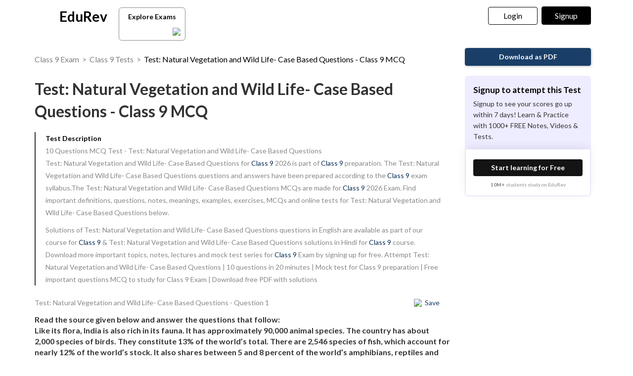

--- FILE ---
content_type: text/html; charset=utf-8
request_url: https://edurev.in/test/20953/Test-Natural-Vegetation-and-Wild-Life-Case-Based-Questions
body_size: 21806
content:
<!DOCTYPE html><html lang=en><head><meta charset=utf-8><meta http-equiv=X-UA-Compatible content="IE=edge"><meta name=viewport content="width=device-width, initial-scale=1"><meta id=titleMeta name=title content="Natural Vegetation and Wild Life- Case Based Questions Free MCQ Practice Test with Solutions - Class 9"><meta name=robots content="INDEX, FOLLOW"><meta id=descriptionMeta name=description content="Attempt Test: Natural Vegetation and Wild Life- Case Based Questions - 10 questions in 20 minutes - Mock test for Class 9 preparation - Free important questions MCQ to study for Class 9 Exam - Download free PDF with solutions"><meta id=KeywordMeta name=keywords content=Test:,Natural,Vegetation,Wild,Life-,Case,Based,Questions,Class,online,mock,test,series><meta property=og:site_name content=EDUREV.IN><meta property=og:url content=https://edurev.in/test/20953/Test-Natural-Vegetation-and-Wild-Life-Case-Based-Questions><meta property=og:type content=article><meta property=al:android:url content=https://edurev.in/test/20953/Test-Natural-Vegetation-and-Wild-Life-Case-Based-Questions><meta property=al:android:package content=com.edurev><link rel=canonical href=https://edurev.in/test/20953/Test-Natural-Vegetation-and-Wild-Life-Case-Based-Questions><meta property=og:image content=https://cn.edurev.in/cdn_assets/v353/assets/logo/edurev_400.jpg><meta name=twitter:image content=https://cn.edurev.in/cdn_assets/v353/assets/logo/edurev_400.jpg><meta itemprop=image content=https://cn.edurev.in/cdn_assets/v353/assets/logo/edurev_400.jpg><meta name=twitter:image:src content=https://cn.edurev.in/cdn_assets/v353/assets/logo/edurev_400.jpg><meta property=image:height content=400><meta property=image:width content=200><meta property=og:image:width content=400><meta property=og:image:height content=200><meta property=twitter:image:height content=400><meta property=twitter:image:width content=200><meta name=robots content="INDEX, FOLLOW"><meta property=og:locale content=en_US><meta property=article:publisher content=https://www.facebook.com/TheEducationRevolution><meta property=fb:app_id content=1408101336125688><meta name=twitter:card content=summary><meta name=twitter:description content="Attempt Test: Natural Vegetation and Wild Life- Case Based Questions - 10 questions in 20 minutes - Mock test for Class 9 preparation - Free important questions MCQ to study for Class 9 Exam - Download free PDF with solutions"><meta name=twitter:title content="Natural Vegetation and Wild Life- Case Based Questions Free MCQ Practice Test with Solutions - Class 9"><meta name=twitter:site content=https://twitter.com/edurevapp><meta name=twitter:creator content=https://twitter.com/edurevapp><title>Natural Vegetation and Wild Life- Case Based Questions Free MCQ Practice Test with Solutions - Class 9</title><link rel="shortcut icon" type=image/png href=https://cn.edurev.in/cdn_assets/v353/assets/logo/ER_Favicon.png><script>var curr_dmn=window.location.origin;window.GUMLET_CONFIG={hosts:[{current:curr_dmn,gumlet:"edurev.gumlet.io"},{current:curr_dmn,gumlet:"cn.edurev.in"}],lazy_load:true};(function(){d=document;s=d.createElement("script");s.src="https://cdn.gumlet.com/gumlet.js/2.1/gumlet.min.js";s.async=1;d.getElementsByTagName("head")[0].appendChild(s);})();</script><style>.ed_headerMainsite{display:none}.modal{display:none}.prc_sub_tmr{padding-top:10px;display:inline-block}.prc_sub_tmr_cntnr{color:#b2b2b2}</style><script>var BaseUrlImages="https://edurev.in/";var BaseCloudAssets="https://cn.edurev.in/cdn_assets/v353/";var BaseCloudAssetsLibrary="https://cn.edurev.in/cdn_lib/v13/lib/";var BaseCloudTemplates="https://cn.edurev.in/cdn_templates/v70/";var firebase_anltcs;var and_ftr_fxt=false;function isiOS(){return['iPad Simulator','iPhone Simulator','iPod Simulator','iPad','iPhone','iPod'].includes(navigator.platform)||(navigator.userAgent.includes("Mac")&&"ontouchend"in document)}
getOSName=function(){var nAgt=navigator.userAgent;var os="";try{var clientStrings=[{s:'Windows 3.11',r:/Win16/},{s:'Windows 95',r:/(Windows 95|Win95|Windows_95)/},{s:'Windows ME',r:/(Win 9x 4.90|Windows ME)/},{s:'Windows 98',r:/(Windows 98|Win98)/},{s:'Windows CE',r:/Windows CE/},{s:'Windows 2000',r:/(Windows NT 5.0|Windows 2000)/},{s:'Windows XP',r:/(Windows NT 5.1|Windows XP)/},{s:'Windows Server 2003',r:/Windows NT 5.2/},{s:'Windows Vista',r:/Windows NT 6.0/},{s:'Windows 7',r:/(Windows 7|Windows NT 6.1)/},{s:'Windows 8.1',r:/(Windows 8.1|Windows NT 6.3)/},{s:'Windows 8',r:/(Windows 8|Windows NT 6.2)/},{s:'Windows NT 4.0',r:/(Windows NT 4.0|WinNT4.0|WinNT|Windows NT)/},{s:'Windows ME',r:/Windows ME/},{s:'Android',r:/Android/},{s:'Open BSD',r:/OpenBSD/},{s:'Sun OS',r:/SunOS/},{s:'Linux',r:/(Linux|X11)/},{s:'iOS',r:/(iPhone|iPad|iPod)/},{s:'Mac OS X',r:/Mac OS X/},{s:'Mac OS',r:/(MacPPC|MacIntel|Mac_PowerPC|Macintosh)/},{s:'QNX',r:/QNX/},{s:'UNIX',r:/UNIX/},{s:'BeOS',r:/BeOS/},{s:'OS/2',r:/OS\/2/},{s:'Search Bot',r:/(nuhk|Googlebot|Yammybot|Openbot|Slurp|MSNBot|Ask Jeeves\/Teoma|ia_archiver)/}];for(var id in clientStrings){var cs=clientStrings[id];if(cs.r.test(nAgt)){os=cs.s;break}}}catch(e){}
return os}
var op_sys=getOSName()</script><script>function loadjscssfile(filename,filetype,callback){if(filetype=="js"){var fileref=document.createElement('script')
fileref.setAttribute("type","text/javascript")
fileref.setAttribute("src",filename)}
else if(filetype=="css"){var fileref=document.createElement("link")
fileref.setAttribute("rel","stylesheet")
fileref.setAttribute("type","text/css")
fileref.setAttribute("href",filename)}
if(typeof fileref!="undefined"){fileref.addEventListener('load',callback);document.getElementsByTagName("head")[0].appendChild(fileref);}}
delayFiles=function(){setTimeout(function(){var loadSequence3=[["https://cn.edurev.in/cdn_lib/v13/lib/blazy/jquery.lazy.min.js","js",loadphase2]];for(var i=0;i<loadSequence3.length;i++){loadjscssfile(loadSequence3[i][0],loadSequence3[i][1],loadSequence3[i][2]);}},0);}
loadphase2=function(){try{$(".ed_headerMainsite").show();}
catch(e){}
var loadSequence2=[];loadSequence2.push(["https://cn.edurev.in/cdn_resources/v18/resources/js/common.min.js?v=1","js"]);loadSequence2.push(["https://cn.edurev.in/cdn_resources/v18/resources/js/header_lout.js?v=1","js"]);loadSequence2.push(["https://cn.edurev.in/cdn_resources/v18/resources/js/footer.js?v=1","js"]);loadSequence2.push(["https://cn.edurev.in/cdn_resources/v18/resources/js/logout.js?v=1","js",quizAttemptPageMethods]);for(var i=0;i<loadSequence2.length;i++){loadjscssfile(loadSequence2[i][0],loadSequence2[i][1],loadSequence2[i][2]);}}
var loadSequence=[["https://cn.edurev.in/cdn_lib/v13/lib/resources/js/main_frmwrk.js","js",delayFiles]];var quizAttemptPageMethods=null;loadallfiles=function(){for(var i=0;i<loadSequence.length;i++){loadjscssfile(loadSequence[i][0],loadSequence[i][1],loadSequence[i][2]);}
setTimeout(function(){try{loadbnrs();}
catch(e){}
setTimeout(function(){try{addnextdata();loadlogoutmodalhtml('neededhtmlbox');DOMContentLoadedmt();loadoverlayhtmlonpage();}
catch(e){}},2000);setTimeout(function(){try{SetAdBnr();}
catch(e){}
try{fixSideBar();}
catch(e){}},0);},0);}
window.addEventListener('load',(event)=>{setTimeout(function(){loadallfiles();var addScriptsPartial_2=setInterval(function(){if(typeof(jQuery)!="undefined"){clearInterval(addScriptsPartial_2);$.get("/Miscellaneous/VariablesPartial",function(data){data=replaceAllMethod(data,"https://cn.edurev.in/cdn_assets/v353/",BaseCloudAssets);$(".loadhtml").append(data);});}},0);},0);});</script><script>function openNav(){if(0==$("#mySidenav").length){$.get('/UserData/leftNav',function(e){$(".lftnav").append(e),document.getElementById("mySidenav").style.width="250px",document.getElementById("mySidenav").style.display="block",document.getElementById("opacityBody").style.display="block";try{if(pageName!=undefined&&pageName!=null&&pageName!=""&&pageName=="content"){$(".container").addClass("blur");}}catch(e){}
try{if($(".lft_otr_opns").length>0&&$(".lft_otr_opns").html().trim()==""){if($('.othr_optns_sdbr').length>0&&$('.othr_optns_sdbr li').length>0){var fullHtml="";$('.othr_optns_sdbr li').each(function(){fullHtml+=$(this).html();});$(".lft_otr_opns").html("<ul class='sd_br_otr_opns'>"+fullHtml+"</ul>");}}}catch(e){}})}else document.getElementById("mySidenav").style.width="250px",document.getElementById("mySidenav").style.display="block",document.getElementById("opacityBody").style.display="block",$(".container").addClass("blur")}function closeNav(){document.getElementById("mySidenav").style.width="0",document.getElementById("opacityBody").style.display="none",document.getElementById("mySidenav").style.display="none";try{$(".container").removeClass("blur");}catch(e){}}</script><!--[if lt IE 9]><script src=https://oss.maxcdn.com/html5shiv/3.7.2/html5shiv.min.js></script><script src=https://oss.maxcdn.com/respond/1.4.2/respond.min.js></script><![endif]--><link rel=stylesheet href=https://cdnjs.cloudflare.com/ajax/libs/twitter-bootstrap/3.0.3/css/bootstrap.min.css><link rel=stylesheet href=https://cn.edurev.in/cdn_resources/v18/resources/css/style.min.css><script>(function(c,l,a,r,i,t,y){c[a]=c[a]||function(){(c[a].q=c[a].q||[]).push(arguments)};t=l.createElement(r);t.async=1;t.src="https://www.clarity.ms/tag/"+i;y=l.getElementsByTagName(r)[0];y.parentNode.insertBefore(t,y);})(window,document,"clarity","script","hezfthal5d");</script><body><input type=hidden id=uid value=0><div class=ed_main><div class="ed_header ed_headerMainsite"><style>.er_hrd_logo{width:45px;background-image:url( https://cn.edurev.in/cdn_assets/v353/assets/img/er_hrd_logo.png);height:40px;display:inline-block;background-size:contain;background-repeat:no-repeat}</style><style>@media (max-width:550px){span.logo-txt{top:15px}}.lp_hrd_lgn_btn .hideinmobile .btn{width:100px;letter-spacing:0.01em !important;padding-left:0;padding-right:0;text-align:center}</style><div class="container tphdrofr_cntnr" style="padding:0 5px"><div class="col-sm-5 col-md-5 col-lg-4 lg_cntnr lg_cntnr_43" style=position:relative;display:inline-block><div class="lp_hrd_logo lg_out_logo" style=min-width:145px;margin-right:10px><a href=/home class=lg_in_logo style=display:inline-block;width:100%> <span class=er_hrd_logo></span> <span class=logo-txt>EduRev</span> </a></div><a class="btn btn-white btn_allcrs" href=/search> Explore Exams <span style=float:right;margin-right:-5px> <img src=https://cn.edurev.in/cdn_assets/v353/assets/img/chevron-left.svg> </span> </a></div><div class="col-sm-7 col-md-7 col-lg-8 p-0 lgot_btn"><div class="lp_hrd_lgn_btn ed_top_link"><div class=hideinmobile><style>@media (min-width:900px){.dnymc_nvbtn_andrd,.lp_hlt_btn{width:125px}.lp_hlt_btn{margin-right:25px !important}}</style><a style="margin-bottom:5px;margin-right:5px;font-weight:400 !important;font-size:16px !important" data-toggle=modal href=#myModal class="dropdown-toggle btn btn-er tpbr_lgn_btn btn-trn-dwn">Login</a> <a style="margin-bottom:5px;margin-left:0;font-weight:400 !important;font-size:16px !important" data-toggle=modal href=#myModalRegister class="dropdown-toggle btn btn-er lp_sup_si_btn lp_hlt_btn btn-trn-dwn">Signup</a></div><div class=showinmobile><a data-toggle=modal href=#myModalRegister class="dropdown-toggle lp_sup_si_btn signinbtn">Sign in</a> <a href=javascript:void(0) class="btn btn-er Get_the_App_Btn app_dnld_lnk lp_hlt_btn openappbtn dnymc_nvbtn_andrd dnymc_nvbtn_andrd_1">Open App</a></div></div></div></div><input type=hidden class=phvrf><script src="https://cn.edurev.in/cdn_resources/v18/resources/js/logout.js?v=1"></script><link href=https://cn.edurev.in/cdn_resources/v18/resources/css/header_lout.css rel=stylesheet></div><div class=ed_container style=min-height:85vh><div style=min-height:100vh><div class=lftnav></div><script>var page_name="Test_Index";var pageName="Test_Index";</script><link href='https://fonts.googleapis.com/css?family=Lato:400,700,900' rel=stylesheet><link href=https://cn.edurev.in/cdn_resources/v18/resources/css/quiz_index.css rel=stylesheet><style>h1,h2,h3,h4,h5,h6,.h1,.h2,.h3,.h4,.h5,.h6{line-height:1.428571429 !important}.questionBox ol{padding-left:20px}.ed_question .answerList{margin-top:0 !important}.ed_question .questionBox .questionBtext{margin-bottom:20px}.ed_question .questionBox .questionBtext ul{list-style:disc !important;padding-left:20px !important}.ed_question .questionBox .questionBtext ol{list-style:decimal !important;padding-left:20px !important}.cnt_ad_bnr td{padding:10px}.ed_question .questionBox h3{padding-bottom:0;padding-right:0}.brdcrmb,.brdcrmb a{color:rgba(0,0,0,0.5);font-size:16px;text-decoration:none}.cnt_crs_rt_lnk{color:#000 !important;overflow:hidden;text-overflow:ellipsis;display:-webkit-box;-webkit-line-clamp:2;line-clamp:2;-webkit-box-orient:vertical;padding-top:15px}.crs_rtsd_icon_img_bg{width:74px;height:74px;background-size:cover;background-repeat:no-repeat;background-position:center;border-radius:4px}.btn_dnldbtn,.btn_htprpbtn,.btn_jncrs{width:250px;height:36px;border:2px solid #193f68;color:#193f68 !important;border-radius:5px;margin:0 auto;font-weight:700;display:inline-block;max-width:100%}.btn_jncrs{width:100% !important;max-width:400px}.dnldapdf{width:100% !important;font-weight:700}.btn_allcrs{padding-top:3px;padding-bottom:2px;line-height:30px;padding-left:14px;padding-right:14px;color:black;background:white;border-radius:6px;border:1px solid #8a8c8f;margin-top:5px;width:135px;margin-left:10px}.btn_allcrs img{width:16px;margin-top:-2px}.btn_allcrs:hover{background:#efefef}.ed_question .answerList li .control__indicator{margin-top:-1px}@media (max-width:767px){.btn_allcrs{position:absolute;margin-left:10px;margin-top:4px}}@media (max-width:600px){.btn_allcrs{display:none}}@media (max-width:786px){.dnldapdf{width:250px !important;margin-right:0;line-height:1.3em;margin-top:15px;margin-bottom:20px}.dnldapdf_cntnr{text-align:center !important}.jncrs_sntnr{text-align:left !important}.content_sidebar{margin-bottom:35px}}@media (max-width:786px){.p_btm_blk .btn_jncrs{background-color:black !important;color:white !important;margin-top:8px;font-weight:normal !important}.jncrs_sntnr .btn_jncrs{width:290px !important}}.btn_dnldbtn:hover,.btn_htprpbtn:hover,.btn_jncrs:hover{color:#193f68}.gbp-cntnr{font-weight:700 !important}.sguprbboxheading{font-weight:700 !important}@media (max-width:1024px){.gbp-cntnr{line-height:40px !important}}@media (max-width:511px){.gbp-cntnr{line-height:20px !important}}</style><style>.crs_intextad_stats{clear:both;display:inline-block;color:black;font-size:13px}.crs_intextad_cntnr td{padding:10px}.crs_intextad_stats *{font-size:15px !important;color:#111 !important}a.crs_intextad_cntnr_a{color:white !important;float:right}.crs_intextad_cntnr_a,.crs_intextad_cntnr_a:hover{box-shadow:none}.crs_intextad_cntnr_dsk{display:none}@media (max-width:800px){.crs_intextad_cntnr_mb{display:none}.crs_intextad_cntnr_dsk{display:block}.crs_intextad_cntnr{padding-top:10px;padding-bottom:10px}a.crs_intextad_cntnr_a{margin-top:10px !important}}</style><style>.frm_rlt_tst{border:1px solid #E6E6E6;border-radius:8px;padding:15px;margin-bottom:20px;position:relative}.clearalldoubts,.download_the_notes{position:relative}.btn-er-black:hover{background:black !important;color:white !important}.frm_rlt_tst_td_1_div{display:none}@media (max-width:1200px){.frm_rlt_tst_td_2{display:none}.frm_rlt_tst_td_1{width:100% !important}.frm_rlt_tst_td_1_div{display:inline-block;padding-top:15px;text-align:left;width:100%}}</style><input id=model_catId type=hidden value=26> <input id=model_catName type=hidden value="Class 9"><script type=application/ld+json>[{"@context":"https://schema.org","@type":"BreadcrumbList","itemListElement":[{"@type":"ListItem","position":1,"name":"Class 9 Exam","item":"https://edurev.in/explore/26/Class-9"},{"@type":"ListItem","position":2,"name":"Class 9 Tests","item":"https://edurev.in/course/test/26/Class-9"},{"@type":"ListItem","position":3,"name":"Test: Natural Vegetation and Wild Life- Case Based Questions - Class 9 MCQ","item":"https://edurev.in/test/20953/Test-Natural-Vegetation-and-Wild-Life-Case-Based-Questions"}]},{"@context":"http://schema.org","@type":"Quiz","name":"Test: Natural Vegetation and Wild Life- Case Based Questions","description":"Attempt Test: Natural Vegetation and Wild Life- Case Based Questions | 10 questions in 20 minutes | Mock test for Class 9 preparation | Free important questions MCQ to study for Class 9 Exam | Download free PDF with solutions","url":"","publisher":{"@type":"Organization","name":"EduRev","logo":{"@type":"ImageObject","url":"https://edurev.in/assets/logo/edurev_1024.png"}},"educationalAlignment":{"@type":"AlignmentObject","alignmentType":"educationalSubject","targetName":"Class 9","targetUrl":""},"assesses":"Attempt this quiz and test your knowledge","hasPart":[{"@type":"Question","typicalAgeRange":"4-35","educationalLevel":"intermediate","eduQuestionType":"Multiple choice","learningResourceType":"Practice problem","name":"Recollect the concept of Test: Natural Vegetation and Wild Life- Case Based Questions to solve the ques","comment":{"@type":"Comment","text":"<p> Read the source given below and answer the questions that follow:</p><p>Like its flora, India is also rich in its fauna. It has approximately 90,000 animal species. The country has about 2,000 species of birds. They constitute 13% of the world’s total. There are 2,546 species of fish, which account for nearly 12% of the world’s stock. It also shares between 5 and 8 percent of the world’s amphibians, reptiles and mammals. The elephants are the most majestic animals among the mammals. They are found in the hot wet forests of Assam, Karnataka and Kerala. One Horned rhinoceros are the other animals, which live in swampy and marshy land of Assam and West Bengal. Arid areas of the Rann of Kachchh and the Thar Desert are the habitat for wild ass and camels respectively. Indian bison, nilgai (blue bull), chousingha (four-horned antelope), gazelle and different species of deer are some other animals found in India. It also has several species of monkeys. India is the only country in the world that has both tigers and lions. The natural habitat of the Indian lion is the Gir forest in Gujarat. Tigers are found in the forests of Madhya Pradesh, the Sunderbans of West Bengal and the Himalayan region. Leopards, too, are members of the cat family. They are important among animals of prey.</p><p>Q. Which animal is found in hot-wet forests of Assam, Karnataka and Kerala?</p>"},"encodingFormat":"text/html","text":"<p> Read the source given below and answer the questions that follow:</p><p>Like its flora, India is also rich in its fauna. It has approximately 90,000 animal species. The country has about 2,000 species of birds. They constitute 13% of the world’s total. There are 2,546 species of fish, which account for nearly 12% of the world’s stock. It also shares between 5 and 8 percent of the world’s amphibians, reptiles and mammals. The elephants are the most majestic animals among the mammals. They are found in the hot wet forests of Assam, Karnataka and Kerala. One Horned rhinoceros are the other animals, which live in swampy and marshy land of Assam and West Bengal. Arid areas of the Rann of Kachchh and the Thar Desert are the habitat for wild ass and camels respectively. Indian bison, nilgai (blue bull), chousingha (four-horned antelope), gazelle and different species of deer are some other animals found in India. It also has several species of monkeys. India is the only country in the world that has both tigers and lions. The natural habitat of the Indian lion is the Gir forest in Gujarat. Tigers are found in the forests of Madhya Pradesh, the Sunderbans of West Bengal and the Himalayan region. Leopards, too, are members of the cat family. They are important among animals of prey.</p><p>Q. Which animal is found in hot-wet forests of Assam, Karnataka and Kerala?</p>","suggestedAnswer":[{"@type":"Answer","position":0,"encodingFormat":"text/html","text":"Elephant","comment":{"@type":"Comment","text":"<p> Read the source given below and answer the questions that follow:</p><p>Like its flora, India is also rich in its fauna. It has approximately 90,000 animal species. The country has about 2,000 species of birds. They constitute 13% of the world’s total. There are 2,546 species of fish, which account for nearly 12% of the world’s stock. It also shares between 5 and 8 percent of the world’s amphibians, reptiles and mammals. The elephants are the most majestic animals among the mammals. They are found in the hot wet forests of Assam, Karnataka and Kerala. One Horned rhinoceros are the other animals, which live in swampy and marshy land of Assam and West Bengal. Arid areas of the Rann of Kachchh and the Thar Desert are the habitat for wild ass and camels respectively. Indian bison, nilgai (blue bull), chousingha (four-horned antelope), gazelle and different species of deer are some other animals found in India. It also has several species of monkeys. India is the only country in the world that has both tigers and lions. The natural habitat of the Indian lion is the Gir forest in Gujarat. Tigers are found in the forests of Madhya Pradesh, the Sunderbans of West Bengal and the Himalayan region. Leopards, too, are members of the cat family. They are important among animals of prey.</p><p>Q. Which animal is found in hot-wet forests of Assam, Karnataka and Kerala?</p>"}},{"@type":"Answer","position":1,"encodingFormat":"text/html","text":"Tiger","comment":{"@type":"Comment","text":"<p> Read the source given below and answer the questions that follow:</p><p>Like its flora, India is also rich in its fauna. It has approximately 90,000 animal species. The country has about 2,000 species of birds. They constitute 13% of the world’s total. There are 2,546 species of fish, which account for nearly 12% of the world’s stock. It also shares between 5 and 8 percent of the world’s amphibians, reptiles and mammals. The elephants are the most majestic animals among the mammals. They are found in the hot wet forests of Assam, Karnataka and Kerala. One Horned rhinoceros are the other animals, which live in swampy and marshy land of Assam and West Bengal. Arid areas of the Rann of Kachchh and the Thar Desert are the habitat for wild ass and camels respectively. Indian bison, nilgai (blue bull), chousingha (four-horned antelope), gazelle and different species of deer are some other animals found in India. It also has several species of monkeys. India is the only country in the world that has both tigers and lions. The natural habitat of the Indian lion is the Gir forest in Gujarat. Tigers are found in the forests of Madhya Pradesh, the Sunderbans of West Bengal and the Himalayan region. Leopards, too, are members of the cat family. They are important among animals of prey.</p><p>Q. Which animal is found in hot-wet forests of Assam, Karnataka and Kerala?</p>"}},{"@type":"Answer","position":2,"encodingFormat":"text/html","text":"Deer","comment":{"@type":"Comment","text":"<p> Read the source given below and answer the questions that follow:</p><p>Like its flora, India is also rich in its fauna. It has approximately 90,000 animal species. The country has about 2,000 species of birds. They constitute 13% of the world’s total. There are 2,546 species of fish, which account for nearly 12% of the world’s stock. It also shares between 5 and 8 percent of the world’s amphibians, reptiles and mammals. The elephants are the most majestic animals among the mammals. They are found in the hot wet forests of Assam, Karnataka and Kerala. One Horned rhinoceros are the other animals, which live in swampy and marshy land of Assam and West Bengal. Arid areas of the Rann of Kachchh and the Thar Desert are the habitat for wild ass and camels respectively. Indian bison, nilgai (blue bull), chousingha (four-horned antelope), gazelle and different species of deer are some other animals found in India. It also has several species of monkeys. India is the only country in the world that has both tigers and lions. The natural habitat of the Indian lion is the Gir forest in Gujarat. Tigers are found in the forests of Madhya Pradesh, the Sunderbans of West Bengal and the Himalayan region. Leopards, too, are members of the cat family. They are important among animals of prey.</p><p>Q. Which animal is found in hot-wet forests of Assam, Karnataka and Kerala?</p>"}},{"@type":"Answer","position":3,"encodingFormat":"text/html","text":"Giraffe","comment":{"@type":"Comment","text":"<p> Read the source given below and answer the questions that follow:</p><p>Like its flora, India is also rich in its fauna. It has approximately 90,000 animal species. The country has about 2,000 species of birds. They constitute 13% of the world’s total. There are 2,546 species of fish, which account for nearly 12% of the world’s stock. It also shares between 5 and 8 percent of the world’s amphibians, reptiles and mammals. The elephants are the most majestic animals among the mammals. They are found in the hot wet forests of Assam, Karnataka and Kerala. One Horned rhinoceros are the other animals, which live in swampy and marshy land of Assam and West Bengal. Arid areas of the Rann of Kachchh and the Thar Desert are the habitat for wild ass and camels respectively. Indian bison, nilgai (blue bull), chousingha (four-horned antelope), gazelle and different species of deer are some other animals found in India. It also has several species of monkeys. India is the only country in the world that has both tigers and lions. The natural habitat of the Indian lion is the Gir forest in Gujarat. Tigers are found in the forests of Madhya Pradesh, the Sunderbans of West Bengal and the Himalayan region. Leopards, too, are members of the cat family. They are important among animals of prey.</p><p>Q. Which animal is found in hot-wet forests of Assam, Karnataka and Kerala?</p>"}}],"acceptedAnswer":{"@type":"Answer","position":0,"encodingFormat":"text/html","text":"a","comment":{"@type":"Comment","text":"<p> Read the source given below and answer the questions that follow:</p><p>Like its flora, India is also rich in its fauna. It has approximately 90,000 animal species. The country has about 2,000 species of birds. They constitute 13% of the world’s total. There are 2,546 species of fish, which account for nearly 12% of the world’s stock. It also shares between 5 and 8 percent of the world’s amphibians, reptiles and mammals. The elephants are the most majestic animals among the mammals. They are found in the hot wet forests of Assam, Karnataka and Kerala. One Horned rhinoceros are the other animals, which live in swampy and marshy land of Assam and West Bengal. Arid areas of the Rann of Kachchh and the Thar Desert are the habitat for wild ass and camels respectively. Indian bison, nilgai (blue bull), chousingha (four-horned antelope), gazelle and different species of deer are some other animals found in India. It also has several species of monkeys. India is the only country in the world that has both tigers and lions. The natural habitat of the Indian lion is the Gir forest in Gujarat. Tigers are found in the forests of Madhya Pradesh, the Sunderbans of West Bengal and the Himalayan region. Leopards, too, are members of the cat family. They are important among animals of prey.</p><p>Q. Which animal is found in hot-wet forests of Assam, Karnataka and Kerala?</p>"},"answerExplanation":{"@type":"Comment","text":"The elephants are the most majestic animals among the mammals. They are found in the hot wet forests of Assam, Karnataka and Kerala. They prefer forested hilly areas, providing plenty of food and water for them throughout the year.."}}},{"@type":"Question","typicalAgeRange":"4-35","educationalLevel":"intermediate","eduQuestionType":"Multiple choice","learningResourceType":"Practice problem","name":"Recollect the concept of Test: Natural Vegetation and Wild Life- Case Based Questions to solve the ques","comment":{"@type":"Comment","text":"<p> Read the source given below and answer the questions that follow:</p><p>Like its flora, India is also rich in its fauna. It has approximately 90,000 animal species. The country has about 2,000 species of birds. They constitute 13% of the world’s total. There are 2,546 species of fish, which account for nearly 12% of the world’s stock. It also shares between 5 and 8 percent of the world’s amphibians, reptiles and mammals. The elephants are the most majestic animals among the mammals. They are found in the hot wet forests of Assam, Karnataka and Kerala. One Horned rhinoceros are the other animals, which live in swampy and marshy land of Assam and West Bengal. Arid areas of the Rann of Kachchh and the Thar Desert are the habitat for wild ass and camels respectively. Indian bison, nilgai (blue bull), chousingha (four-horned antelope), gazelle and different species of deer are some other animals found in India. It also has several species of monkeys. India is the only country in the world that has both tigers and lions. The natural habitat of the Indian lion is the Gir forest in Gujarat. Tigers are found in the forests of Madhya Pradesh, the Sunderbans of West Bengal and the Himalayan region. Leopards, too, are members of the cat family. They are important among animals of prey.</p><p>Q. Fish account to nearly ................ of the world’s stock.</p>"},"encodingFormat":"text/html","text":"<p> Read the source given below and answer the questions that follow:</p><p>Like its flora, India is also rich in its fauna. It has approximately 90,000 animal species. The country has about 2,000 species of birds. They constitute 13% of the world’s total. There are 2,546 species of fish, which account for nearly 12% of the world’s stock. It also shares between 5 and 8 percent of the world’s amphibians, reptiles and mammals. The elephants are the most majestic animals among the mammals. They are found in the hot wet forests of Assam, Karnataka and Kerala. One Horned rhinoceros are the other animals, which live in swampy and marshy land of Assam and West Bengal. Arid areas of the Rann of Kachchh and the Thar Desert are the habitat for wild ass and camels respectively. Indian bison, nilgai (blue bull), chousingha (four-horned antelope), gazelle and different species of deer are some other animals found in India. It also has several species of monkeys. India is the only country in the world that has both tigers and lions. The natural habitat of the Indian lion is the Gir forest in Gujarat. Tigers are found in the forests of Madhya Pradesh, the Sunderbans of West Bengal and the Himalayan region. Leopards, too, are members of the cat family. They are important among animals of prey.</p><p>Q. Fish account to nearly ................ of the world’s stock.</p>","suggestedAnswer":[{"@type":"Answer","position":0,"encodingFormat":"text/html","text":"14 %","comment":{"@type":"Comment","text":"<p> Read the source given below and answer the questions that follow:</p><p>Like its flora, India is also rich in its fauna. It has approximately 90,000 animal species. The country has about 2,000 species of birds. They constitute 13% of the world’s total. There are 2,546 species of fish, which account for nearly 12% of the world’s stock. It also shares between 5 and 8 percent of the world’s amphibians, reptiles and mammals. The elephants are the most majestic animals among the mammals. They are found in the hot wet forests of Assam, Karnataka and Kerala. One Horned rhinoceros are the other animals, which live in swampy and marshy land of Assam and West Bengal. Arid areas of the Rann of Kachchh and the Thar Desert are the habitat for wild ass and camels respectively. Indian bison, nilgai (blue bull), chousingha (four-horned antelope), gazelle and different species of deer are some other animals found in India. It also has several species of monkeys. India is the only country in the world that has both tigers and lions. The natural habitat of the Indian lion is the Gir forest in Gujarat. Tigers are found in the forests of Madhya Pradesh, the Sunderbans of West Bengal and the Himalayan region. Leopards, too, are members of the cat family. They are important among animals of prey.</p><p>Q. Fish account to nearly ................ of the world’s stock.</p>"}},{"@type":"Answer","position":1,"encodingFormat":"text/html","text":"11 %","comment":{"@type":"Comment","text":"<p> Read the source given below and answer the questions that follow:</p><p>Like its flora, India is also rich in its fauna. It has approximately 90,000 animal species. The country has about 2,000 species of birds. They constitute 13% of the world’s total. There are 2,546 species of fish, which account for nearly 12% of the world’s stock. It also shares between 5 and 8 percent of the world’s amphibians, reptiles and mammals. The elephants are the most majestic animals among the mammals. They are found in the hot wet forests of Assam, Karnataka and Kerala. One Horned rhinoceros are the other animals, which live in swampy and marshy land of Assam and West Bengal. Arid areas of the Rann of Kachchh and the Thar Desert are the habitat for wild ass and camels respectively. Indian bison, nilgai (blue bull), chousingha (four-horned antelope), gazelle and different species of deer are some other animals found in India. It also has several species of monkeys. India is the only country in the world that has both tigers and lions. The natural habitat of the Indian lion is the Gir forest in Gujarat. Tigers are found in the forests of Madhya Pradesh, the Sunderbans of West Bengal and the Himalayan region. Leopards, too, are members of the cat family. They are important among animals of prey.</p><p>Q. Fish account to nearly ................ of the world’s stock.</p>"}},{"@type":"Answer","position":2,"encodingFormat":"text/html","text":"12 %","comment":{"@type":"Comment","text":"<p> Read the source given below and answer the questions that follow:</p><p>Like its flora, India is also rich in its fauna. It has approximately 90,000 animal species. The country has about 2,000 species of birds. They constitute 13% of the world’s total. There are 2,546 species of fish, which account for nearly 12% of the world’s stock. It also shares between 5 and 8 percent of the world’s amphibians, reptiles and mammals. The elephants are the most majestic animals among the mammals. They are found in the hot wet forests of Assam, Karnataka and Kerala. One Horned rhinoceros are the other animals, which live in swampy and marshy land of Assam and West Bengal. Arid areas of the Rann of Kachchh and the Thar Desert are the habitat for wild ass and camels respectively. Indian bison, nilgai (blue bull), chousingha (four-horned antelope), gazelle and different species of deer are some other animals found in India. It also has several species of monkeys. India is the only country in the world that has both tigers and lions. The natural habitat of the Indian lion is the Gir forest in Gujarat. Tigers are found in the forests of Madhya Pradesh, the Sunderbans of West Bengal and the Himalayan region. Leopards, too, are members of the cat family. They are important among animals of prey.</p><p>Q. Fish account to nearly ................ of the world’s stock.</p>"}},{"@type":"Answer","position":3,"encodingFormat":"text/html","text":"15 %","comment":{"@type":"Comment","text":"<p> Read the source given below and answer the questions that follow:</p><p>Like its flora, India is also rich in its fauna. It has approximately 90,000 animal species. The country has about 2,000 species of birds. They constitute 13% of the world’s total. There are 2,546 species of fish, which account for nearly 12% of the world’s stock. It also shares between 5 and 8 percent of the world’s amphibians, reptiles and mammals. The elephants are the most majestic animals among the mammals. They are found in the hot wet forests of Assam, Karnataka and Kerala. One Horned rhinoceros are the other animals, which live in swampy and marshy land of Assam and West Bengal. Arid areas of the Rann of Kachchh and the Thar Desert are the habitat for wild ass and camels respectively. Indian bison, nilgai (blue bull), chousingha (four-horned antelope), gazelle and different species of deer are some other animals found in India. It also has several species of monkeys. India is the only country in the world that has both tigers and lions. The natural habitat of the Indian lion is the Gir forest in Gujarat. Tigers are found in the forests of Madhya Pradesh, the Sunderbans of West Bengal and the Himalayan region. Leopards, too, are members of the cat family. They are important among animals of prey.</p><p>Q. Fish account to nearly ................ of the world’s stock.</p>"}}],"acceptedAnswer":{"@type":"Answer","position":2,"encodingFormat":"text/html","text":"c","comment":{"@type":"Comment","text":"<p> Read the source given below and answer the questions that follow:</p><p>Like its flora, India is also rich in its fauna. It has approximately 90,000 animal species. The country has about 2,000 species of birds. They constitute 13% of the world’s total. There are 2,546 species of fish, which account for nearly 12% of the world’s stock. It also shares between 5 and 8 percent of the world’s amphibians, reptiles and mammals. The elephants are the most majestic animals among the mammals. They are found in the hot wet forests of Assam, Karnataka and Kerala. One Horned rhinoceros are the other animals, which live in swampy and marshy land of Assam and West Bengal. Arid areas of the Rann of Kachchh and the Thar Desert are the habitat for wild ass and camels respectively. Indian bison, nilgai (blue bull), chousingha (four-horned antelope), gazelle and different species of deer are some other animals found in India. It also has several species of monkeys. India is the only country in the world that has both tigers and lions. The natural habitat of the Indian lion is the Gir forest in Gujarat. Tigers are found in the forests of Madhya Pradesh, the Sunderbans of West Bengal and the Himalayan region. Leopards, too, are members of the cat family. They are important among animals of prey.</p><p>Q. Fish account to nearly ................ of the world’s stock.</p>"},"answerExplanation":{"@type":"Comment","text":"India is also rich in its fauna (animal life) same as in flora (plant life). It has approximately 90,000 animal species and 2,000 species of birds.<p>They constitute 13% of the total world’s stock. There are 2,546 species of fish, which account for nearly 12% of the world’s stock. It also shares between 5 and 8 % of the world’s amphibians, reptiles and mammals. The existence of animals in our country varies from place to place.</p>."}}},{"@type":"Question","typicalAgeRange":"4-35","educationalLevel":"intermediate","eduQuestionType":"Multiple choice","learningResourceType":"Practice problem","name":"Recollect the concept of Test: Natural Vegetation and Wild Life- Case Based Questions to solve the ques","comment":{"@type":"Comment","text":"<p> Read the source given below and answer the questions that follow:</p><p>Like its flora, India is also rich in its fauna. It has approximately 90,000 animal species. The country has about 2,000 species of birds. They constitute 13% of the world’s total. There are 2,546 species of fish, which account for nearly 12% of the world’s stock. It also shares between 5 and 8 percent of the world’s amphibians, reptiles and mammals. The elephants are the most majestic animals among the mammals. They are found in the hot wet forests of Assam, Karnataka and Kerala. One Horned rhinoceros are the other animals, which live in swampy and marshy land of Assam and West Bengal. Arid areas of the Rann of Kachchh and the Thar Desert are the habitat for wild ass and camels respectively. Indian bison, nilgai (blue bull), chousingha (four-horned antelope), gazelle and different species of deer are some other animals found in India. It also has several species of monkeys. India is the only country in the world that has both tigers and lions. The natural habitat of the Indian lion is the Gir forest in Gujarat. Tigers are found in the forests of Madhya Pradesh, the Sunderbans of West Bengal and the Himalayan region. Leopards, too, are members of the cat family. They are important among animals of prey.</p><p>Q. The natural habitat of the Indian lion Gir is in ............... .</p>"},"encodingFormat":"text/html","text":"<p> Read the source given below and answer the questions that follow:</p><p>Like its flora, India is also rich in its fauna. It has approximately 90,000 animal species. The country has about 2,000 species of birds. They constitute 13% of the world’s total. There are 2,546 species of fish, which account for nearly 12% of the world’s stock. It also shares between 5 and 8 percent of the world’s amphibians, reptiles and mammals. The elephants are the most majestic animals among the mammals. They are found in the hot wet forests of Assam, Karnataka and Kerala. One Horned rhinoceros are the other animals, which live in swampy and marshy land of Assam and West Bengal. Arid areas of the Rann of Kachchh and the Thar Desert are the habitat for wild ass and camels respectively. Indian bison, nilgai (blue bull), chousingha (four-horned antelope), gazelle and different species of deer are some other animals found in India. It also has several species of monkeys. India is the only country in the world that has both tigers and lions. The natural habitat of the Indian lion is the Gir forest in Gujarat. Tigers are found in the forests of Madhya Pradesh, the Sunderbans of West Bengal and the Himalayan region. Leopards, too, are members of the cat family. They are important among animals of prey.</p><p>Q. The natural habitat of the Indian lion Gir is in ............... .</p>","suggestedAnswer":[{"@type":"Answer","position":0,"encodingFormat":"text/html","text":"Rajasthan","comment":{"@type":"Comment","text":"<p> Read the source given below and answer the questions that follow:</p><p>Like its flora, India is also rich in its fauna. It has approximately 90,000 animal species. The country has about 2,000 species of birds. They constitute 13% of the world’s total. There are 2,546 species of fish, which account for nearly 12% of the world’s stock. It also shares between 5 and 8 percent of the world’s amphibians, reptiles and mammals. The elephants are the most majestic animals among the mammals. They are found in the hot wet forests of Assam, Karnataka and Kerala. One Horned rhinoceros are the other animals, which live in swampy and marshy land of Assam and West Bengal. Arid areas of the Rann of Kachchh and the Thar Desert are the habitat for wild ass and camels respectively. Indian bison, nilgai (blue bull), chousingha (four-horned antelope), gazelle and different species of deer are some other animals found in India. It also has several species of monkeys. India is the only country in the world that has both tigers and lions. The natural habitat of the Indian lion is the Gir forest in Gujarat. Tigers are found in the forests of Madhya Pradesh, the Sunderbans of West Bengal and the Himalayan region. Leopards, too, are members of the cat family. They are important among animals of prey.</p><p>Q. The natural habitat of the Indian lion Gir is in ............... .</p>"}},{"@type":"Answer","position":1,"encodingFormat":"text/html","text":"Maharashtra","comment":{"@type":"Comment","text":"<p> Read the source given below and answer the questions that follow:</p><p>Like its flora, India is also rich in its fauna. It has approximately 90,000 animal species. The country has about 2,000 species of birds. They constitute 13% of the world’s total. There are 2,546 species of fish, which account for nearly 12% of the world’s stock. It also shares between 5 and 8 percent of the world’s amphibians, reptiles and mammals. The elephants are the most majestic animals among the mammals. They are found in the hot wet forests of Assam, Karnataka and Kerala. One Horned rhinoceros are the other animals, which live in swampy and marshy land of Assam and West Bengal. Arid areas of the Rann of Kachchh and the Thar Desert are the habitat for wild ass and camels respectively. Indian bison, nilgai (blue bull), chousingha (four-horned antelope), gazelle and different species of deer are some other animals found in India. It also has several species of monkeys. India is the only country in the world that has both tigers and lions. The natural habitat of the Indian lion is the Gir forest in Gujarat. Tigers are found in the forests of Madhya Pradesh, the Sunderbans of West Bengal and the Himalayan region. Leopards, too, are members of the cat family. They are important among animals of prey.</p><p>Q. The natural habitat of the Indian lion Gir is in ............... .</p>"}},{"@type":"Answer","position":2,"encodingFormat":"text/html","text":"Madhya Pradesh","comment":{"@type":"Comment","text":"<p> Read the source given below and answer the questions that follow:</p><p>Like its flora, India is also rich in its fauna. It has approximately 90,000 animal species. The country has about 2,000 species of birds. They constitute 13% of the world’s total. There are 2,546 species of fish, which account for nearly 12% of the world’s stock. It also shares between 5 and 8 percent of the world’s amphibians, reptiles and mammals. The elephants are the most majestic animals among the mammals. They are found in the hot wet forests of Assam, Karnataka and Kerala. One Horned rhinoceros are the other animals, which live in swampy and marshy land of Assam and West Bengal. Arid areas of the Rann of Kachchh and the Thar Desert are the habitat for wild ass and camels respectively. Indian bison, nilgai (blue bull), chousingha (four-horned antelope), gazelle and different species of deer are some other animals found in India. It also has several species of monkeys. India is the only country in the world that has both tigers and lions. The natural habitat of the Indian lion is the Gir forest in Gujarat. Tigers are found in the forests of Madhya Pradesh, the Sunderbans of West Bengal and the Himalayan region. Leopards, too, are members of the cat family. They are important among animals of prey.</p><p>Q. The natural habitat of the Indian lion Gir is in ............... .</p>"}},{"@type":"Answer","position":3,"encodingFormat":"text/html","text":"Gujarat","comment":{"@type":"Comment","text":"<p> Read the source given below and answer the questions that follow:</p><p>Like its flora, India is also rich in its fauna. It has approximately 90,000 animal species. The country has about 2,000 species of birds. They constitute 13% of the world’s total. There are 2,546 species of fish, which account for nearly 12% of the world’s stock. It also shares between 5 and 8 percent of the world’s amphibians, reptiles and mammals. The elephants are the most majestic animals among the mammals. They are found in the hot wet forests of Assam, Karnataka and Kerala. One Horned rhinoceros are the other animals, which live in swampy and marshy land of Assam and West Bengal. Arid areas of the Rann of Kachchh and the Thar Desert are the habitat for wild ass and camels respectively. Indian bison, nilgai (blue bull), chousingha (four-horned antelope), gazelle and different species of deer are some other animals found in India. It also has several species of monkeys. India is the only country in the world that has both tigers and lions. The natural habitat of the Indian lion is the Gir forest in Gujarat. Tigers are found in the forests of Madhya Pradesh, the Sunderbans of West Bengal and the Himalayan region. Leopards, too, are members of the cat family. They are important among animals of prey.</p><p>Q. The natural habitat of the Indian lion Gir is in ............... .</p>"}}],"acceptedAnswer":{"@type":"Answer","position":3,"encodingFormat":"text/html","text":"d","comment":{"@type":"Comment","text":"<p> Read the source given below and answer the questions that follow:</p><p>Like its flora, India is also rich in its fauna. It has approximately 90,000 animal species. The country has about 2,000 species of birds. They constitute 13% of the world’s total. There are 2,546 species of fish, which account for nearly 12% of the world’s stock. It also shares between 5 and 8 percent of the world’s amphibians, reptiles and mammals. The elephants are the most majestic animals among the mammals. They are found in the hot wet forests of Assam, Karnataka and Kerala. One Horned rhinoceros are the other animals, which live in swampy and marshy land of Assam and West Bengal. Arid areas of the Rann of Kachchh and the Thar Desert are the habitat for wild ass and camels respectively. Indian bison, nilgai (blue bull), chousingha (four-horned antelope), gazelle and different species of deer are some other animals found in India. It also has several species of monkeys. India is the only country in the world that has both tigers and lions. The natural habitat of the Indian lion is the Gir forest in Gujarat. Tigers are found in the forests of Madhya Pradesh, the Sunderbans of West Bengal and the Himalayan region. Leopards, too, are members of the cat family. They are important among animals of prey.</p><p>Q. The natural habitat of the Indian lion Gir is in ............... .</p>"},"answerExplanation":{"@type":"Comment","text":"The Indian lion is found in 'North Western' and 'central parts' of India.  Gir Forests in Gujarat are famous for inhabiting Indian lions. The 'Gir Wildlife Sanctuary' houses almost 500 Indian and Asiatic lions.<p>In this habitat, the Indian lions do not have any predators and therefore are safe in this habitat. The Indian lion walks freely in this habitat and eat and rest in this sanctuary.</p>."}}},{"@type":"Question","typicalAgeRange":"4-35","educationalLevel":"intermediate","eduQuestionType":"Multiple choice","learningResourceType":"Practice problem","name":"Recollect the concept of Test: Natural Vegetation and Wild Life- Case Based Questions to solve the ques","comment":{"@type":"Comment","text":"<p> Read the source given below and answer the questions that follow:</p><p>Like its flora, India is also rich in its fauna. It has approximately 90,000 animal species. The country has about 2,000 species of birds. They constitute 13% of the world’s total. There are 2,546 species of fish, which account for nearly 12% of the world’s stock. It also shares between 5 and 8 percent of the world’s amphibians, reptiles and mammals. The elephants are the most majestic animals among the mammals. They are found in the hot wet forests of Assam, Karnataka and Kerala. One Horned rhinoceros are the other animals, which live in swampy and marshy land of Assam and West Bengal. Arid areas of the Rann of Kachchh and the Thar Desert are the habitat for wild ass and camels respectively. Indian bison, nilgai (blue bull), chousingha (four-horned antelope), gazelle and different species of deer are some other animals found in India. It also has several species of monkeys. India is the only country in the world that has both tigers and lions. The natural habitat of the Indian lion is the Gir forest in Gujarat. Tigers are found in the forests of Madhya Pradesh, the Sunderbans of West Bengal and the Himalayan region. Leopards, too, are members of the cat family. They are important among animals of prey.</p><p>Q. How many animal species are there?</p>"},"encodingFormat":"text/html","text":"<p> Read the source given below and answer the questions that follow:</p><p>Like its flora, India is also rich in its fauna. It has approximately 90,000 animal species. The country has about 2,000 species of birds. They constitute 13% of the world’s total. There are 2,546 species of fish, which account for nearly 12% of the world’s stock. It also shares between 5 and 8 percent of the world’s amphibians, reptiles and mammals. The elephants are the most majestic animals among the mammals. They are found in the hot wet forests of Assam, Karnataka and Kerala. One Horned rhinoceros are the other animals, which live in swampy and marshy land of Assam and West Bengal. Arid areas of the Rann of Kachchh and the Thar Desert are the habitat for wild ass and camels respectively. Indian bison, nilgai (blue bull), chousingha (four-horned antelope), gazelle and different species of deer are some other animals found in India. It also has several species of monkeys. India is the only country in the world that has both tigers and lions. The natural habitat of the Indian lion is the Gir forest in Gujarat. Tigers are found in the forests of Madhya Pradesh, the Sunderbans of West Bengal and the Himalayan region. Leopards, too, are members of the cat family. They are important among animals of prey.</p><p>Q. How many animal species are there?</p>","suggestedAnswer":[{"@type":"Answer","position":0,"encodingFormat":"text/html","text":"70,000","comment":{"@type":"Comment","text":"<p> Read the source given below and answer the questions that follow:</p><p>Like its flora, India is also rich in its fauna. It has approximately 90,000 animal species. The country has about 2,000 species of birds. They constitute 13% of the world’s total. There are 2,546 species of fish, which account for nearly 12% of the world’s stock. It also shares between 5 and 8 percent of the world’s amphibians, reptiles and mammals. The elephants are the most majestic animals among the mammals. They are found in the hot wet forests of Assam, Karnataka and Kerala. One Horned rhinoceros are the other animals, which live in swampy and marshy land of Assam and West Bengal. Arid areas of the Rann of Kachchh and the Thar Desert are the habitat for wild ass and camels respectively. Indian bison, nilgai (blue bull), chousingha (four-horned antelope), gazelle and different species of deer are some other animals found in India. It also has several species of monkeys. India is the only country in the world that has both tigers and lions. The natural habitat of the Indian lion is the Gir forest in Gujarat. Tigers are found in the forests of Madhya Pradesh, the Sunderbans of West Bengal and the Himalayan region. Leopards, too, are members of the cat family. They are important among animals of prey.</p><p>Q. How many animal species are there?</p>"}},{"@type":"Answer","position":1,"encodingFormat":"text/html","text":"80,000","comment":{"@type":"Comment","text":"<p> Read the source given below and answer the questions that follow:</p><p>Like its flora, India is also rich in its fauna. It has approximately 90,000 animal species. The country has about 2,000 species of birds. They constitute 13% of the world’s total. There are 2,546 species of fish, which account for nearly 12% of the world’s stock. It also shares between 5 and 8 percent of the world’s amphibians, reptiles and mammals. The elephants are the most majestic animals among the mammals. They are found in the hot wet forests of Assam, Karnataka and Kerala. One Horned rhinoceros are the other animals, which live in swampy and marshy land of Assam and West Bengal. Arid areas of the Rann of Kachchh and the Thar Desert are the habitat for wild ass and camels respectively. Indian bison, nilgai (blue bull), chousingha (four-horned antelope), gazelle and different species of deer are some other animals found in India. It also has several species of monkeys. India is the only country in the world that has both tigers and lions. The natural habitat of the Indian lion is the Gir forest in Gujarat. Tigers are found in the forests of Madhya Pradesh, the Sunderbans of West Bengal and the Himalayan region. Leopards, too, are members of the cat family. They are important among animals of prey.</p><p>Q. How many animal species are there?</p>"}},{"@type":"Answer","position":2,"encodingFormat":"text/html","text":"60,000","comment":{"@type":"Comment","text":"<p> Read the source given below and answer the questions that follow:</p><p>Like its flora, India is also rich in its fauna. It has approximately 90,000 animal species. The country has about 2,000 species of birds. They constitute 13% of the world’s total. There are 2,546 species of fish, which account for nearly 12% of the world’s stock. It also shares between 5 and 8 percent of the world’s amphibians, reptiles and mammals. The elephants are the most majestic animals among the mammals. They are found in the hot wet forests of Assam, Karnataka and Kerala. One Horned rhinoceros are the other animals, which live in swampy and marshy land of Assam and West Bengal. Arid areas of the Rann of Kachchh and the Thar Desert are the habitat for wild ass and camels respectively. Indian bison, nilgai (blue bull), chousingha (four-horned antelope), gazelle and different species of deer are some other animals found in India. It also has several species of monkeys. India is the only country in the world that has both tigers and lions. The natural habitat of the Indian lion is the Gir forest in Gujarat. Tigers are found in the forests of Madhya Pradesh, the Sunderbans of West Bengal and the Himalayan region. Leopards, too, are members of the cat family. They are important among animals of prey.</p><p>Q. How many animal species are there?</p>"}},{"@type":"Answer","position":3,"encodingFormat":"text/html","text":"90,000","comment":{"@type":"Comment","text":"<p> Read the source given below and answer the questions that follow:</p><p>Like its flora, India is also rich in its fauna. It has approximately 90,000 animal species. The country has about 2,000 species of birds. They constitute 13% of the world’s total. There are 2,546 species of fish, which account for nearly 12% of the world’s stock. It also shares between 5 and 8 percent of the world’s amphibians, reptiles and mammals. The elephants are the most majestic animals among the mammals. They are found in the hot wet forests of Assam, Karnataka and Kerala. One Horned rhinoceros are the other animals, which live in swampy and marshy land of Assam and West Bengal. Arid areas of the Rann of Kachchh and the Thar Desert are the habitat for wild ass and camels respectively. Indian bison, nilgai (blue bull), chousingha (four-horned antelope), gazelle and different species of deer are some other animals found in India. It also has several species of monkeys. India is the only country in the world that has both tigers and lions. The natural habitat of the Indian lion is the Gir forest in Gujarat. Tigers are found in the forests of Madhya Pradesh, the Sunderbans of West Bengal and the Himalayan region. Leopards, too, are members of the cat family. They are important among animals of prey.</p><p>Q. How many animal species are there?</p>"}}],"acceptedAnswer":{"@type":"Answer","position":3,"encodingFormat":"text/html","text":"d","comment":{"@type":"Comment","text":"<p> Read the source given below and answer the questions that follow:</p><p>Like its flora, India is also rich in its fauna. It has approximately 90,000 animal species. The country has about 2,000 species of birds. They constitute 13% of the world’s total. There are 2,546 species of fish, which account for nearly 12% of the world’s stock. It also shares between 5 and 8 percent of the world’s amphibians, reptiles and mammals. The elephants are the most majestic animals among the mammals. They are found in the hot wet forests of Assam, Karnataka and Kerala. One Horned rhinoceros are the other animals, which live in swampy and marshy land of Assam and West Bengal. Arid areas of the Rann of Kachchh and the Thar Desert are the habitat for wild ass and camels respectively. Indian bison, nilgai (blue bull), chousingha (four-horned antelope), gazelle and different species of deer are some other animals found in India. It also has several species of monkeys. India is the only country in the world that has both tigers and lions. The natural habitat of the Indian lion is the Gir forest in Gujarat. Tigers are found in the forests of Madhya Pradesh, the Sunderbans of West Bengal and the Himalayan region. Leopards, too, are members of the cat family. They are important among animals of prey.</p><p>Q. How many animal species are there?</p>"},"answerExplanation":{"@type":"Comment","text":"Being a vast country, India having 47,000 plant species (out of which 15,000 are flowering plants, i.e. 6 per cent in the world), occupies 10th position worldwide and 4th in Asia. Non-flowering plants such as ferns, algae and fungi also grow here. It also has around 90,000 species of animals (including marine and water fishes) and insects.."}}},{"@type":"Question","typicalAgeRange":"4-35","educationalLevel":"intermediate","eduQuestionType":"Multiple choice","learningResourceType":"Practice problem","name":"Recollect the concept of Test: Natural Vegetation and Wild Life- Case Based Questions to solve the ques","comment":{"@type":"Comment","text":"<p> Read the source given below and answer the questions that follow:</p><p>Our country India is one of the 12 mega biodiversity countries of the world. With about 47,000 plant species, India occupies tenth place in the world and fourth in Asia in plant diversity. There are about 15,000 flowering plants in India, which account for 6 per cent in the world’s total number of flowering plants. The country has many nonflowering plants, such as ferns, algae and fungi. India also has approximately 90,000 species of animals, as well as a rich variety of fish in its fresh and marine waters. Natural vegetation refers to a plant community, which has grown naturally without human aid and has been left undisturbed by humans for a long time. This is termed as virgin vegetation. Thus, cultivated crops and fruits, orchards form part of vegetation but not natural vegetation.</p><p>Q. Plants that have come from outside India are termed as:</p>"},"encodingFormat":"text/html","text":"<p> Read the source given below and answer the questions that follow:</p><p>Our country India is one of the 12 mega biodiversity countries of the world. With about 47,000 plant species, India occupies tenth place in the world and fourth in Asia in plant diversity. There are about 15,000 flowering plants in India, which account for 6 per cent in the world’s total number of flowering plants. The country has many nonflowering plants, such as ferns, algae and fungi. India also has approximately 90,000 species of animals, as well as a rich variety of fish in its fresh and marine waters. Natural vegetation refers to a plant community, which has grown naturally without human aid and has been left undisturbed by humans for a long time. This is termed as virgin vegetation. Thus, cultivated crops and fruits, orchards form part of vegetation but not natural vegetation.</p><p>Q. Plants that have come from outside India are termed as:</p>","suggestedAnswer":[{"@type":"Answer","position":0,"encodingFormat":"text/html","text":"Endemic plants","comment":{"@type":"Comment","text":"<p> Read the source given below and answer the questions that follow:</p><p>Our country India is one of the 12 mega biodiversity countries of the world. With about 47,000 plant species, India occupies tenth place in the world and fourth in Asia in plant diversity. There are about 15,000 flowering plants in India, which account for 6 per cent in the world’s total number of flowering plants. The country has many nonflowering plants, such as ferns, algae and fungi. India also has approximately 90,000 species of animals, as well as a rich variety of fish in its fresh and marine waters. Natural vegetation refers to a plant community, which has grown naturally without human aid and has been left undisturbed by humans for a long time. This is termed as virgin vegetation. Thus, cultivated crops and fruits, orchards form part of vegetation but not natural vegetation.</p><p>Q. Plants that have come from outside India are termed as:</p>"}},{"@type":"Answer","position":1,"encodingFormat":"text/html","text":"Exotic plants","comment":{"@type":"Comment","text":"<p> Read the source given below and answer the questions that follow:</p><p>Our country India is one of the 12 mega biodiversity countries of the world. With about 47,000 plant species, India occupies tenth place in the world and fourth in Asia in plant diversity. There are about 15,000 flowering plants in India, which account for 6 per cent in the world’s total number of flowering plants. The country has many nonflowering plants, such as ferns, algae and fungi. India also has approximately 90,000 species of animals, as well as a rich variety of fish in its fresh and marine waters. Natural vegetation refers to a plant community, which has grown naturally without human aid and has been left undisturbed by humans for a long time. This is termed as virgin vegetation. Thus, cultivated crops and fruits, orchards form part of vegetation but not natural vegetation.</p><p>Q. Plants that have come from outside India are termed as:</p>"}},{"@type":"Answer","position":2,"encodingFormat":"text/html","text":"Indigenous plants","comment":{"@type":"Comment","text":"<p> Read the source given below and answer the questions that follow:</p><p>Our country India is one of the 12 mega biodiversity countries of the world. With about 47,000 plant species, India occupies tenth place in the world and fourth in Asia in plant diversity. There are about 15,000 flowering plants in India, which account for 6 per cent in the world’s total number of flowering plants. The country has many nonflowering plants, such as ferns, algae and fungi. India also has approximately 90,000 species of animals, as well as a rich variety of fish in its fresh and marine waters. Natural vegetation refers to a plant community, which has grown naturally without human aid and has been left undisturbed by humans for a long time. This is termed as virgin vegetation. Thus, cultivated crops and fruits, orchards form part of vegetation but not natural vegetation.</p><p>Q. Plants that have come from outside India are termed as:</p>"}},{"@type":"Answer","position":3,"encodingFormat":"text/html","text":"Imported plants","comment":{"@type":"Comment","text":"<p> Read the source given below and answer the questions that follow:</p><p>Our country India is one of the 12 mega biodiversity countries of the world. With about 47,000 plant species, India occupies tenth place in the world and fourth in Asia in plant diversity. There are about 15,000 flowering plants in India, which account for 6 per cent in the world’s total number of flowering plants. The country has many nonflowering plants, such as ferns, algae and fungi. India also has approximately 90,000 species of animals, as well as a rich variety of fish in its fresh and marine waters. Natural vegetation refers to a plant community, which has grown naturally without human aid and has been left undisturbed by humans for a long time. This is termed as virgin vegetation. Thus, cultivated crops and fruits, orchards form part of vegetation but not natural vegetation.</p><p>Q. Plants that have come from outside India are termed as:</p>"}}],"acceptedAnswer":{"@type":"Answer","position":1,"encodingFormat":"text/html","text":"b","comment":{"@type":"Comment","text":"<p> Read the source given below and answer the questions that follow:</p><p>Our country India is one of the 12 mega biodiversity countries of the world. With about 47,000 plant species, India occupies tenth place in the world and fourth in Asia in plant diversity. There are about 15,000 flowering plants in India, which account for 6 per cent in the world’s total number of flowering plants. The country has many nonflowering plants, such as ferns, algae and fungi. India also has approximately 90,000 species of animals, as well as a rich variety of fish in its fresh and marine waters. Natural vegetation refers to a plant community, which has grown naturally without human aid and has been left undisturbed by humans for a long time. This is termed as virgin vegetation. Thus, cultivated crops and fruits, orchards form part of vegetation but not natural vegetation.</p><p>Q. Plants that have come from outside India are termed as:</p>"},"answerExplanation":{"@type":"Comment","text":"The virgin vegetation, which are purely Indian are known as endemic or indigenous species but those which have come from outside India are termed as exotic plants. The term flora is used to denote plants of a particular region or period.."}}},{"@type":"Question","typicalAgeRange":"4-35","educationalLevel":"intermediate","eduQuestionType":"Multiple choice","learningResourceType":"Practice problem","name":"Recollect the concept of Test: Natural Vegetation and Wild Life- Case Based Questions to solve the ques","comment":{"@type":"Comment","text":"<p> Read the source given below and answer the questions that follow:</p><p>Our country India is one of the 12 mega biodiversity countries of the world. With about 47,000 plant species, India occupies tenth place in the world and fourth in Asia in plant diversity. There are about 15,000 flowering plants in India, which account for 6 per cent in the world’s total number of flowering plants. The country has many nonflowering plants, such as ferns, algae and fungi. India also has approximately 90,000 species of animals, as well as a rich variety of fish in its fresh and marine waters. Natural vegetation refers to a plant community, which has grown naturally without human aid and has been left undisturbed by humans for a long time. This is termed as virgin vegetation. Thus, cultivated crops and fruits, orchards form part of vegetation but not natural vegetation.</p><p>Q. Cultivated crops and fruits, orchards form part of ............... but not natural vegetation.</p>"},"encodingFormat":"text/html","text":"<p> Read the source given below and answer the questions that follow:</p><p>Our country India is one of the 12 mega biodiversity countries of the world. With about 47,000 plant species, India occupies tenth place in the world and fourth in Asia in plant diversity. There are about 15,000 flowering plants in India, which account for 6 per cent in the world’s total number of flowering plants. The country has many nonflowering plants, such as ferns, algae and fungi. India also has approximately 90,000 species of animals, as well as a rich variety of fish in its fresh and marine waters. Natural vegetation refers to a plant community, which has grown naturally without human aid and has been left undisturbed by humans for a long time. This is termed as virgin vegetation. Thus, cultivated crops and fruits, orchards form part of vegetation but not natural vegetation.</p><p>Q. Cultivated crops and fruits, orchards form part of ............... but not natural vegetation.</p>","suggestedAnswer":[{"@type":"Answer","position":0,"encodingFormat":"text/html","text":"vegetation","comment":{"@type":"Comment","text":"<p> Read the source given below and answer the questions that follow:</p><p>Our country India is one of the 12 mega biodiversity countries of the world. With about 47,000 plant species, India occupies tenth place in the world and fourth in Asia in plant diversity. There are about 15,000 flowering plants in India, which account for 6 per cent in the world’s total number of flowering plants. The country has many nonflowering plants, such as ferns, algae and fungi. India also has approximately 90,000 species of animals, as well as a rich variety of fish in its fresh and marine waters. Natural vegetation refers to a plant community, which has grown naturally without human aid and has been left undisturbed by humans for a long time. This is termed as virgin vegetation. Thus, cultivated crops and fruits, orchards form part of vegetation but not natural vegetation.</p><p>Q. Cultivated crops and fruits, orchards form part of ............... but not natural vegetation.</p>"}},{"@type":"Answer","position":1,"encodingFormat":"text/html","text":"plantation","comment":{"@type":"Comment","text":"<p> Read the source given below and answer the questions that follow:</p><p>Our country India is one of the 12 mega biodiversity countries of the world. With about 47,000 plant species, India occupies tenth place in the world and fourth in Asia in plant diversity. There are about 15,000 flowering plants in India, which account for 6 per cent in the world’s total number of flowering plants. The country has many nonflowering plants, such as ferns, algae and fungi. India also has approximately 90,000 species of animals, as well as a rich variety of fish in its fresh and marine waters. Natural vegetation refers to a plant community, which has grown naturally without human aid and has been left undisturbed by humans for a long time. This is termed as virgin vegetation. Thus, cultivated crops and fruits, orchards form part of vegetation but not natural vegetation.</p><p>Q. Cultivated crops and fruits, orchards form part of ............... but not natural vegetation.</p>"}},{"@type":"Answer","position":2,"encodingFormat":"text/html","text":"grasslands","comment":{"@type":"Comment","text":"<p> Read the source given below and answer the questions that follow:</p><p>Our country India is one of the 12 mega biodiversity countries of the world. With about 47,000 plant species, India occupies tenth place in the world and fourth in Asia in plant diversity. There are about 15,000 flowering plants in India, which account for 6 per cent in the world’s total number of flowering plants. The country has many nonflowering plants, such as ferns, algae and fungi. India also has approximately 90,000 species of animals, as well as a rich variety of fish in its fresh and marine waters. Natural vegetation refers to a plant community, which has grown naturally without human aid and has been left undisturbed by humans for a long time. This is termed as virgin vegetation. Thus, cultivated crops and fruits, orchards form part of vegetation but not natural vegetation.</p><p>Q. Cultivated crops and fruits, orchards form part of ............... but not natural vegetation.</p>"}},{"@type":"Answer","position":3,"encodingFormat":"text/html","text":"flora","comment":{"@type":"Comment","text":"<p> Read the source given below and answer the questions that follow:</p><p>Our country India is one of the 12 mega biodiversity countries of the world. With about 47,000 plant species, India occupies tenth place in the world and fourth in Asia in plant diversity. There are about 15,000 flowering plants in India, which account for 6 per cent in the world’s total number of flowering plants. The country has many nonflowering plants, such as ferns, algae and fungi. India also has approximately 90,000 species of animals, as well as a rich variety of fish in its fresh and marine waters. Natural vegetation refers to a plant community, which has grown naturally without human aid and has been left undisturbed by humans for a long time. This is termed as virgin vegetation. Thus, cultivated crops and fruits, orchards form part of vegetation but not natural vegetation.</p><p>Q. Cultivated crops and fruits, orchards form part of ............... but not natural vegetation.</p>"}}],"acceptedAnswer":{"@type":"Answer","position":0,"encodingFormat":"text/html","text":"a","comment":{"@type":"Comment","text":"<p> Read the source given below and answer the questions that follow:</p><p>Our country India is one of the 12 mega biodiversity countries of the world. With about 47,000 plant species, India occupies tenth place in the world and fourth in Asia in plant diversity. There are about 15,000 flowering plants in India, which account for 6 per cent in the world’s total number of flowering plants. The country has many nonflowering plants, such as ferns, algae and fungi. India also has approximately 90,000 species of animals, as well as a rich variety of fish in its fresh and marine waters. Natural vegetation refers to a plant community, which has grown naturally without human aid and has been left undisturbed by humans for a long time. This is termed as virgin vegetation. Thus, cultivated crops and fruits, orchards form part of vegetation but not natural vegetation.</p><p>Q. Cultivated crops and fruits, orchards form part of ............... but not natural vegetation.</p>"},"answerExplanation":{"@type":"Comment","text":"Natural vegetation refers to a plant community which has grown naturally without human aid. They have been left undisturbed by humans for a long time. We call this virgin vegetation. Thus, cultivated crops and fruits, orchards form part of vegetation but not natural vegetation.."}}},{"@type":"Question","typicalAgeRange":"4-35","educationalLevel":"intermediate","eduQuestionType":"Multiple choice","learningResourceType":"Practice problem","name":"Recollect the concept of Test: Natural Vegetation and Wild Life- Case Based Questions to solve the ques","comment":{"@type":"Comment","text":"<p> Read the source given below and answer the questions that follow:</p><p>Our country India is one of the 12 mega biodiversity countries of the world. With about 47,000 plant species, India occupies tenth place in the world and fourth in Asia in plant diversity. There are about 15,000 flowering plants in India, which account for 6 per cent in the world’s total number of flowering plants. The country has many nonflowering plants, such as ferns, algae and fungi. India also has approximately 90,000 species of animals, as well as a rich variety of fish in its fresh and marine waters. Natural vegetation refers to a plant community, which has grown naturally without human aid and has been left undisturbed by humans for a long time. This is termed as virgin vegetation. Thus, cultivated crops and fruits, orchards form part of vegetation but not natural vegetation.</p><p>Q. India occupies ............... place in the world and ............... place in Asia in plant diversity.</p>"},"encodingFormat":"text/html","text":"<p> Read the source given below and answer the questions that follow:</p><p>Our country India is one of the 12 mega biodiversity countries of the world. With about 47,000 plant species, India occupies tenth place in the world and fourth in Asia in plant diversity. There are about 15,000 flowering plants in India, which account for 6 per cent in the world’s total number of flowering plants. The country has many nonflowering plants, such as ferns, algae and fungi. India also has approximately 90,000 species of animals, as well as a rich variety of fish in its fresh and marine waters. Natural vegetation refers to a plant community, which has grown naturally without human aid and has been left undisturbed by humans for a long time. This is termed as virgin vegetation. Thus, cultivated crops and fruits, orchards form part of vegetation but not natural vegetation.</p><p>Q. India occupies ............... place in the world and ............... place in Asia in plant diversity.</p>","suggestedAnswer":[{"@type":"Answer","position":0,"encodingFormat":"text/html","text":"fifth, third","comment":{"@type":"Comment","text":"<p> Read the source given below and answer the questions that follow:</p><p>Our country India is one of the 12 mega biodiversity countries of the world. With about 47,000 plant species, India occupies tenth place in the world and fourth in Asia in plant diversity. There are about 15,000 flowering plants in India, which account for 6 per cent in the world’s total number of flowering plants. The country has many nonflowering plants, such as ferns, algae and fungi. India also has approximately 90,000 species of animals, as well as a rich variety of fish in its fresh and marine waters. Natural vegetation refers to a plant community, which has grown naturally without human aid and has been left undisturbed by humans for a long time. This is termed as virgin vegetation. Thus, cultivated crops and fruits, orchards form part of vegetation but not natural vegetation.</p><p>Q. India occupies ............... place in the world and ............... place in Asia in plant diversity.</p>"}},{"@type":"Answer","position":1,"encodingFormat":"text/html","text":"fourth, second","comment":{"@type":"Comment","text":"<p> Read the source given below and answer the questions that follow:</p><p>Our country India is one of the 12 mega biodiversity countries of the world. With about 47,000 plant species, India occupies tenth place in the world and fourth in Asia in plant diversity. There are about 15,000 flowering plants in India, which account for 6 per cent in the world’s total number of flowering plants. The country has many nonflowering plants, such as ferns, algae and fungi. India also has approximately 90,000 species of animals, as well as a rich variety of fish in its fresh and marine waters. Natural vegetation refers to a plant community, which has grown naturally without human aid and has been left undisturbed by humans for a long time. This is termed as virgin vegetation. Thus, cultivated crops and fruits, orchards form part of vegetation but not natural vegetation.</p><p>Q. India occupies ............... place in the world and ............... place in Asia in plant diversity.</p>"}},{"@type":"Answer","position":2,"encodingFormat":"text/html","text":"tenth, fourth","comment":{"@type":"Comment","text":"<p> Read the source given below and answer the questions that follow:</p><p>Our country India is one of the 12 mega biodiversity countries of the world. With about 47,000 plant species, India occupies tenth place in the world and fourth in Asia in plant diversity. There are about 15,000 flowering plants in India, which account for 6 per cent in the world’s total number of flowering plants. The country has many nonflowering plants, such as ferns, algae and fungi. India also has approximately 90,000 species of animals, as well as a rich variety of fish in its fresh and marine waters. Natural vegetation refers to a plant community, which has grown naturally without human aid and has been left undisturbed by humans for a long time. This is termed as virgin vegetation. Thus, cultivated crops and fruits, orchards form part of vegetation but not natural vegetation.</p><p>Q. India occupies ............... place in the world and ............... place in Asia in plant diversity.</p>"}},{"@type":"Answer","position":3,"encodingFormat":"text/html","text":"third, second","comment":{"@type":"Comment","text":"<p> Read the source given below and answer the questions that follow:</p><p>Our country India is one of the 12 mega biodiversity countries of the world. With about 47,000 plant species, India occupies tenth place in the world and fourth in Asia in plant diversity. There are about 15,000 flowering plants in India, which account for 6 per cent in the world’s total number of flowering plants. The country has many nonflowering plants, such as ferns, algae and fungi. India also has approximately 90,000 species of animals, as well as a rich variety of fish in its fresh and marine waters. Natural vegetation refers to a plant community, which has grown naturally without human aid and has been left undisturbed by humans for a long time. This is termed as virgin vegetation. Thus, cultivated crops and fruits, orchards form part of vegetation but not natural vegetation.</p><p>Q. India occupies ............... place in the world and ............... place in Asia in plant diversity.</p>"}}],"acceptedAnswer":{"@type":"Answer","position":2,"encodingFormat":"text/html","text":"c","comment":{"@type":"Comment","text":"<p> Read the source given below and answer the questions that follow:</p><p>Our country India is one of the 12 mega biodiversity countries of the world. With about 47,000 plant species, India occupies tenth place in the world and fourth in Asia in plant diversity. There are about 15,000 flowering plants in India, which account for 6 per cent in the world’s total number of flowering plants. The country has many nonflowering plants, such as ferns, algae and fungi. India also has approximately 90,000 species of animals, as well as a rich variety of fish in its fresh and marine waters. Natural vegetation refers to a plant community, which has grown naturally without human aid and has been left undisturbed by humans for a long time. This is termed as virgin vegetation. Thus, cultivated crops and fruits, orchards form part of vegetation but not natural vegetation.</p><p>Q. India occupies ............... place in the world and ............... place in Asia in plant diversity.</p>"},"answerExplanation":{"@type":"Comment","text":"Our country India is one of the 12 mega bio-diversity countries of the world. With about 47,000 plant species India occupies tenth place in the world and fourth in Asia in plant diversity. There are about 15,000 flowering plants in India, which account for 6 per cent in the world’s total number of flowering plants. The country has many nonflowering plants, such as ferns, algae and fungi. India also has approximately 90,000 species of animals, as well as, a rich variety of fish in its fresh and marine waters.."}}},{"@type":"Question","typicalAgeRange":"4-35","educationalLevel":"intermediate","eduQuestionType":"Multiple choice","learningResourceType":"Practice problem","name":"Recollect the concept of Test: Natural Vegetation and Wild Life- Case Based Questions to solve the ques","comment":{"@type":"Comment","text":"<p> Read the source given below and answer the questions that follow:</p><p>Our country India is one of the 12 mega biodiversity countries of the world. With about 47,000 plant species, India occupies tenth place in the world and fourth in Asia in plant diversity. There are about 15,000 flowering plants in India, which account for 6 per cent in the world’s total number of flowering plants. The country has many nonflowering plants, such as ferns, algae and fungi. India also has approximately 90,000 species of animals, as well as a rich variety of fish in its fresh and marine waters. Natural vegetation refers to a plant community, which has grown naturally without human aid and has been left undisturbed by humans for a long time. This is termed as virgin vegetation. Thus, cultivated crops and fruits, orchards form part of vegetation but not natural vegetation.</p><p>Q. Ferns, Algae and Fungi are types of:</p>"},"encodingFormat":"text/html","text":"<p> Read the source given below and answer the questions that follow:</p><p>Our country India is one of the 12 mega biodiversity countries of the world. With about 47,000 plant species, India occupies tenth place in the world and fourth in Asia in plant diversity. There are about 15,000 flowering plants in India, which account for 6 per cent in the world’s total number of flowering plants. The country has many nonflowering plants, such as ferns, algae and fungi. India also has approximately 90,000 species of animals, as well as a rich variety of fish in its fresh and marine waters. Natural vegetation refers to a plant community, which has grown naturally without human aid and has been left undisturbed by humans for a long time. This is termed as virgin vegetation. Thus, cultivated crops and fruits, orchards form part of vegetation but not natural vegetation.</p><p>Q. Ferns, Algae and Fungi are types of:</p>","suggestedAnswer":[{"@type":"Answer","position":0,"encodingFormat":"text/html","text":"Flowering Plants","comment":{"@type":"Comment","text":"<p> Read the source given below and answer the questions that follow:</p><p>Our country India is one of the 12 mega biodiversity countries of the world. With about 47,000 plant species, India occupies tenth place in the world and fourth in Asia in plant diversity. There are about 15,000 flowering plants in India, which account for 6 per cent in the world’s total number of flowering plants. The country has many nonflowering plants, such as ferns, algae and fungi. India also has approximately 90,000 species of animals, as well as a rich variety of fish in its fresh and marine waters. Natural vegetation refers to a plant community, which has grown naturally without human aid and has been left undisturbed by humans for a long time. This is termed as virgin vegetation. Thus, cultivated crops and fruits, orchards form part of vegetation but not natural vegetation.</p><p>Q. Ferns, Algae and Fungi are types of:</p>"}},{"@type":"Answer","position":1,"encodingFormat":"text/html","text":"Microbes","comment":{"@type":"Comment","text":"<p> Read the source given below and answer the questions that follow:</p><p>Our country India is one of the 12 mega biodiversity countries of the world. With about 47,000 plant species, India occupies tenth place in the world and fourth in Asia in plant diversity. There are about 15,000 flowering plants in India, which account for 6 per cent in the world’s total number of flowering plants. The country has many nonflowering plants, such as ferns, algae and fungi. India also has approximately 90,000 species of animals, as well as a rich variety of fish in its fresh and marine waters. Natural vegetation refers to a plant community, which has grown naturally without human aid and has been left undisturbed by humans for a long time. This is termed as virgin vegetation. Thus, cultivated crops and fruits, orchards form part of vegetation but not natural vegetation.</p><p>Q. Ferns, Algae and Fungi are types of:</p>"}},{"@type":"Answer","position":2,"encodingFormat":"text/html","text":"Bacteria","comment":{"@type":"Comment","text":"<p> Read the source given below and answer the questions that follow:</p><p>Our country India is one of the 12 mega biodiversity countries of the world. With about 47,000 plant species, India occupies tenth place in the world and fourth in Asia in plant diversity. There are about 15,000 flowering plants in India, which account for 6 per cent in the world’s total number of flowering plants. The country has many nonflowering plants, such as ferns, algae and fungi. India also has approximately 90,000 species of animals, as well as a rich variety of fish in its fresh and marine waters. Natural vegetation refers to a plant community, which has grown naturally without human aid and has been left undisturbed by humans for a long time. This is termed as virgin vegetation. Thus, cultivated crops and fruits, orchards form part of vegetation but not natural vegetation.</p><p>Q. Ferns, Algae and Fungi are types of:</p>"}},{"@type":"Answer","position":3,"encodingFormat":"text/html","text":"Non-Flowering Plants","comment":{"@type":"Comment","text":"<p> Read the source given below and answer the questions that follow:</p><p>Our country India is one of the 12 mega biodiversity countries of the world. With about 47,000 plant species, India occupies tenth place in the world and fourth in Asia in plant diversity. There are about 15,000 flowering plants in India, which account for 6 per cent in the world’s total number of flowering plants. The country has many nonflowering plants, such as ferns, algae and fungi. India also has approximately 90,000 species of animals, as well as a rich variety of fish in its fresh and marine waters. Natural vegetation refers to a plant community, which has grown naturally without human aid and has been left undisturbed by humans for a long time. This is termed as virgin vegetation. Thus, cultivated crops and fruits, orchards form part of vegetation but not natural vegetation.</p><p>Q. Ferns, Algae and Fungi are types of:</p>"}}],"acceptedAnswer":{"@type":"Answer","position":3,"encodingFormat":"text/html","text":"d","comment":{"@type":"Comment","text":"<p> Read the source given below and answer the questions that follow:</p><p>Our country India is one of the 12 mega biodiversity countries of the world. With about 47,000 plant species, India occupies tenth place in the world and fourth in Asia in plant diversity. There are about 15,000 flowering plants in India, which account for 6 per cent in the world’s total number of flowering plants. The country has many nonflowering plants, such as ferns, algae and fungi. India also has approximately 90,000 species of animals, as well as a rich variety of fish in its fresh and marine waters. Natural vegetation refers to a plant community, which has grown naturally without human aid and has been left undisturbed by humans for a long time. This is termed as virgin vegetation. Thus, cultivated crops and fruits, orchards form part of vegetation but not natural vegetation.</p><p>Q. Ferns, Algae and Fungi are types of:</p>"},"answerExplanation":{"@type":"Comment","text":"Various types of non-flowering plants such as ferns, mosses, fungi, algae and conifers grow in the United States, including U.S. Department of Agriculture plant hardiness zones 8 to 10.."}}},{"@type":"Question","typicalAgeRange":"4-35","educationalLevel":"intermediate","eduQuestionType":"Multiple choice","learningResourceType":"Practice problem","name":"Recollect the concept of Test: Natural Vegetation and Wild Life- Case Based Questions to solve the ques","comment":{"@type":"Comment","text":"<p>Study the picture below and identify the type of forests:</p><p><img src='https://cn.edurev.in/ApplicationImages/Temp/b247bbd0-7ff6-4bee-8e3d-d17b46453487_lg.png' /></p>"},"encodingFormat":"text/html","text":"<p>Study the picture below and identify the type of forests:</p><p><img src='https://cn.edurev.in/ApplicationImages/Temp/b247bbd0-7ff6-4bee-8e3d-d17b46453487_lg.png' /></p>","suggestedAnswer":[{"@type":"Answer","position":0,"encodingFormat":"text/html","text":"<p><strong>Mangrove Forest</strong></p>","comment":{"@type":"Comment","text":"<p>Study the picture below and identify the type of forests:</p><p><img src='https://cn.edurev.in/ApplicationImages/Temp/b247bbd0-7ff6-4bee-8e3d-d17b46453487_lg.png' /></p>"}},{"@type":"Answer","position":1,"encodingFormat":"text/html","text":"<p><strong>Tropical Evergreen Forest</strong></p>","comment":{"@type":"Comment","text":"<p>Study the picture below and identify the type of forests:</p><p><img src='https://cn.edurev.in/ApplicationImages/Temp/b247bbd0-7ff6-4bee-8e3d-d17b46453487_lg.png' /></p>"}},{"@type":"Answer","position":2,"encodingFormat":"text/html","text":"<p><strong>Tropical Deciduous Forest</strong></p>","comment":{"@type":"Comment","text":"<p>Study the picture below and identify the type of forests:</p><p><img src='https://cn.edurev.in/ApplicationImages/Temp/b247bbd0-7ff6-4bee-8e3d-d17b46453487_lg.png' /></p>"}},{"@type":"Answer","position":3,"encodingFormat":"text/html","text":"<p><strong>Montane Forest</strong></p>","comment":{"@type":"Comment","text":"<p>Study the picture below and identify the type of forests:</p><p><img src='https://cn.edurev.in/ApplicationImages/Temp/b247bbd0-7ff6-4bee-8e3d-d17b46453487_lg.png' /></p>"}}],"acceptedAnswer":{"@type":"Answer","position":3,"encodingFormat":"text/html","text":"d","comment":{"@type":"Comment","text":"<p>Study the picture below and identify the type of forests:</p><p><img src='https://cn.edurev.in/ApplicationImages/Temp/b247bbd0-7ff6-4bee-8e3d-d17b46453487_lg.png' /></p>"},"answerExplanation":{"@type":"Comment","text":"<p><strong>&quot;Montane Forest is an ecosystem found in mountains. It gets affected by colder climate at moderate elevations. In these areas dense forests are common. In Mountain Forest, rainfall and temperate climate leads to change in natural vegetation.</strong></p><p><strong>The wet temperate type of forests are found between a height of 1000 and 2000 metres. Between 1500 and 3000 metres, temperate forests containing coniferous trees are found. At higher elevations, temperate grasslands are common. At high altitudes, temperate forests and grasslands give way to the Alpine vegetation. Silver fir, junipers, pines, cedar and birches are the common trees of these forests.&quot;</strong></p>."}}},{"@type":"Question","typicalAgeRange":"4-35","educationalLevel":"intermediate","eduQuestionType":"Multiple choice","learningResourceType":"Practice problem","name":"Recollect the concept of Test: Natural Vegetation and Wild Life- Case Based Questions to solve the ques","comment":{"@type":"Comment","text":"<p>Study the picture below and identify the type of forests:</p><p><img src='https://cn.edurev.in/ApplicationImages/Temp/1a329f06-4f28-44b7-a3d4-640c45cc965b_lg.png' /></p>"},"encodingFormat":"text/html","text":"<p>Study the picture below and identify the type of forests:</p><p><img src='https://cn.edurev.in/ApplicationImages/Temp/1a329f06-4f28-44b7-a3d4-640c45cc965b_lg.png' /></p>","suggestedAnswer":[{"@type":"Answer","position":0,"encodingFormat":"text/html","text":"<p><strong>Tropical Deciduous Forest</strong></p>","comment":{"@type":"Comment","text":"<p>Study the picture below and identify the type of forests:</p><p><img src='https://cn.edurev.in/ApplicationImages/Temp/1a329f06-4f28-44b7-a3d4-640c45cc965b_lg.png' /></p>"}},{"@type":"Answer","position":1,"encodingFormat":"text/html","text":"<p><strong>Mangrove Forest</strong></p>","comment":{"@type":"Comment","text":"<p>Study the picture below and identify the type of forests:</p><p><img src='https://cn.edurev.in/ApplicationImages/Temp/1a329f06-4f28-44b7-a3d4-640c45cc965b_lg.png' /></p>"}},{"@type":"Answer","position":2,"encodingFormat":"text/html","text":"<p><strong>Tropical Evergreen Forest</strong></p>","comment":{"@type":"Comment","text":"<p>Study the picture below and identify the type of forests:</p><p><img src='https://cn.edurev.in/ApplicationImages/Temp/1a329f06-4f28-44b7-a3d4-640c45cc965b_lg.png' /></p>"}},{"@type":"Answer","position":3,"encodingFormat":"text/html","text":"<p><strong>Tropical Thorn Forest</strong></p>","comment":{"@type":"Comment","text":"<p>Study the picture below and identify the type of forests:</p><p><img src='https://cn.edurev.in/ApplicationImages/Temp/1a329f06-4f28-44b7-a3d4-640c45cc965b_lg.png' /></p>"}}],"acceptedAnswer":{"@type":"Answer","position":2,"encodingFormat":"text/html","text":"c","comment":{"@type":"Comment","text":"<p>Study the picture below and identify the type of forests:</p><p><img src='https://cn.edurev.in/ApplicationImages/Temp/1a329f06-4f28-44b7-a3d4-640c45cc965b_lg.png' /></p>"},"answerExplanation":{"@type":"Comment","text":"<p><strong>Tropical Evergreen forests are a dominant part of the Natural vegetation in India. They flourish in the areas having more than 200 cm of rainfall. Types of forests form an important part of the Indian Geography syllabus for IAS Exam and tropical evergreen forest is one of them.</strong></p>."}}}]}]</script><div class=ed_main><div class=ed_container style=clear:both><div class=container><div class="removeSidePadding col-sm-9 col-md-9 qz_qs_cntnr"><div class=container style=padding-left:0><div style=padding-top:10px;font-size:16px><style>.qz_brdcrm_ttl{width:100%}@media (max-width:1000px){.qz_brdcrm_ttl{width:100%}}</style><div style=display:inline-block;width:100% class=brdcrmb_cntnr><span style=float:left;padding-bottom:20px;display:inline-block class=qz_brdcrm_ttl><span class=brdcrmb><a href=https://edurev.in/explore/26/Class-9>Class 9 Exam</a>&nbsp;&nbsp;>&nbsp;&nbsp;</span><span class=brdcrmb><a href=https://edurev.in/course/test/26/Class-9>Class 9 Tests</a>&nbsp;&nbsp;>&nbsp;&nbsp;</span><span style=color:black>Test: Natural Vegetation and Wild Life- Case Based Questions - Class 9 MCQ</span></span></div></div><h1 itemprop="mainEntityOfPage name" class=qz_ind_hdr>Test: Natural Vegetation and Wild Life- Case Based Questions - Class 9 MCQ</h1><br><div class=nlg_sbhdng_blk style=margin-bottom:20px><div style="color:black !important;font-weight:700">Test Description</div><h2 itemprop=headline>10 Questions MCQ Test - Test: Natural Vegetation and Wild Life- Case Based Questions</h2><div class=_innerHdn style=font-size:14px;margin-bottom:10px;color:#888>Test: Natural Vegetation and Wild Life- Case Based Questions for <a href=https://edurev.in/explore/26/Class-9>Class 9</a> 2026 is part of <a href=https://edurev.in/explore/26/Class-9>Class 9</a> preparation. The Test: Natural Vegetation and Wild Life- Case Based Questions questions and answers have been prepared according to the <a href=https://edurev.in/explore/26/Class-9>Class 9</a> exam syllabus.The Test: Natural Vegetation and Wild Life- Case Based Questions MCQs are made for <a href=https://edurev.in/explore/26/Class-9>Class 9</a> 2026 Exam. Find important definitions, questions, notes, meanings, examples, exercises, MCQs and online tests for Test: Natural Vegetation and Wild Life- Case Based Questions below.</div><div class=_innerHdn style=font-size:14px;margin-bottom:10px;color:#888>Solutions of Test: Natural Vegetation and Wild Life- Case Based Questions questions in English are available as part of our course for <a href=https://edurev.in/explore/26/Class-9>Class 9</a> & Test: Natural Vegetation and Wild Life- Case Based Questions solutions in Hindi for <a href=https://edurev.in/explore/26/Class-9>Class 9</a> course. Download more important topics, notes, lectures and mock test series for <a href=https://edurev.in/explore/26/Class-9>Class 9</a> Exam by signing up for free. Attempt Test: Natural Vegetation and Wild Life- Case Based Questions | 10 questions in 20 minutes | Mock test for Class 9 preparation | Free important questions MCQ to study for Class 9 Exam | Download free PDF with solutions</div><div></div></div></div><div><style>.qsn_no_cnt{display:inline-block;width:100%;margin-bottom:20px;border-bottom:1px solid #cdcdcd;padding-bottom:20px}.qsn_no_cnt_btn{position:absolute;z-index:1;width:160px;background:white;border:1.5px solid #cdcccc;border-radius:20px;font-size:14px;line-height:23px;left:0;right:0;top:16px;bottom:0;margin:auto;height:37px}.qsn_no_cnt_swd{display:inline-block;width:100%;min-height:70px;position:absolute;bottom:0;top:0;background-image:linear-gradient(to bottom,rgb(255 255 255 / 70%),rgb(255 255 255))}#footer_fixed{z-index:2}@media (max-width:500px){.qsn_no_cnt_btn{font-size:15px !important}}</style><div class=qsn_no_cnt><div><div class=ed_question><div class="col-lg-12 rm_lft_pd rm_rt_pd" style=display:inline-block;width:100%;margin-bottom:0><div class="col-xs-7 col-sm-9 col-md-9 rm_lft_pd rm_rt_pd"><div class=questionBox><span class=questionStext style=padding-top:5px><span style=text-transform:initial>Test: Natural Vegetation and Wild Life- Case Based Questions</span> - Question 1</span></div></div><div class="col-xs-5 col-sm-3 col-md-3 rm_rt_pd"><a class="btn btn-whiteneu dropdown-toggle svbtnqz_a svbtnqz_a1" data-toggle=modal href=#myModalRegister style="width:94px;padding-top:5px !important;padding-bottom:4px !important;float:right;border:none"> <img src=https://cn.edurev.in/cdn_assets/v353/assets/img/bkmrk.svg style=padding-right:3px;color:#233E65;width:20px;margin-top:-3px lcass=svbtnqz> <span style=font-size:14px>Save</span> </a></div><div class="col-xs-12 col-sm-12 col-md-12 rm_lft_pd rm_rt_pd"><div class=questionBox><h3 style=padding-left:0><span class=questionBtext><p>Read the source given below and answer the questions that follow:<p>Like its flora, India is also rich in its fauna. It has approximately 90,000 animal species. The country has about 2,000 species of birds. They constitute 13% of the world’s total. There are 2,546 species of fish, which account for nearly 12% of the world’s stock. It also shares between 5 and 8 percent of the world’s amphibians, reptiles and mammals. The elephants are the most majestic animals among the mammals. They are found in the hot wet forests of Assam, Karnataka and Kerala. One Horned rhinoceros are the other animals, which live in swampy and marshy land of Assam and West Bengal. Arid areas of the Rann of Kachchh and the Thar Desert are the habitat for wild ass and camels respectively. Indian bison, nilgai (blue bull), chousingha (four-horned antelope), gazelle and different species of deer are some other animals found in India. It also has several species of monkeys. India is the only country in the world that has both tigers and lions. The natural habitat of the Indian lion is the Gir forest in Gujarat. Tigers are found in the forests of Madhya Pradesh, the Sunderbans of West Bengal and the Himalayan region. Leopards, too, are members of the cat family. They are important among animals of prey.<p>Q. Which animal is found in hot-wet forests of Assam, Karnataka and Kerala?</span></h3></div></div></div><ul class="answerList rm_lft_pd"><li><label class="control control--radio"> <span><span class=questionnumberspan>A. </span>Elephant</span> <input class=optionClass_586962 type=radio value=a name=optionClass_586962><div class=control__indicator></div></label><li><label class="control control--radio"> <span><span class=questionnumberspan>B. </span>Tiger</span> <input class=optionClass_586962 type=radio value=b name=optionClass_586962><div class=control__indicator></div></label><li><label class="control control--radio"> <span><span class=questionnumberspan>C. </span>Deer</span> <input class=optionClass_586962 type=radio value=c name=optionClass_586962><div class=control__indicator></div></label><li><label class="control control--radio"> <span><span class=questionnumberspan>D. </span>Giraffe</span> <input class=optionClass_586962 type=radio value=d name=optionClass_586962><div class=control__indicator></div></label></ul></div><div style=position:relative><span class=qz_ind_sol_hdr>Detailed Solution for Test: Natural Vegetation and Wild Life- Case Based Questions - Question 1</span><div style=max-height:80px;overflow:hidden>The elephants are the most majestic animals among the mammals. They are found in the hot wet forests of Assam, Karnataka and Kerala. They prefer forested hilly areas, providing plenty of food and water for them throughout the year.</div><button data-toggle=modal href=#myModalRegister class="dropdown-toggle btn qsn_no_cnt_btn"> View Solution<img src=https://cn.edurev.in/cdn_lib/v13/lib/img/subs/arrow_down_v1.png style=margin-left:10px> </button><div class=qsn_no_cnt_swd></div></div></div></div><div class=qsn_no_cnt><div><div class=ed_question><div class="col-lg-12 rm_lft_pd rm_rt_pd" style=display:inline-block;width:100%;margin-bottom:0><div class="col-xs-7 col-sm-9 col-md-9 rm_lft_pd rm_rt_pd"><div class=questionBox><span class=questionStext style=padding-top:5px><span style=text-transform:initial>Test: Natural Vegetation and Wild Life- Case Based Questions</span> - Question 2</span></div></div><div class="col-xs-5 col-sm-3 col-md-3 rm_rt_pd"><a class="btn btn-whiteneu dropdown-toggle svbtnqz_a svbtnqz_a1" data-toggle=modal href=#myModalRegister style="width:94px;padding-top:5px !important;padding-bottom:4px !important;float:right;border:none"> <img src=https://cn.edurev.in/cdn_assets/v353/assets/img/bkmrk.svg style=padding-right:3px;color:#233E65;width:20px;margin-top:-3px lcass=svbtnqz> <span style=font-size:14px>Save</span> </a></div><div class="col-xs-12 col-sm-12 col-md-12 rm_lft_pd rm_rt_pd"><div class=questionBox><h3 style=padding-left:0><span class=questionBtext><p>Read the source given below and answer the questions that follow:<p>Like its flora, India is also rich in its fauna. It has approximately 90,000 animal species. The country has about 2,000 species of birds. They constitute 13% of the world’s total. There are 2,546 species of fish, which account for nearly 12% of the world’s stock. It also shares between 5 and 8 percent of the world’s amphibians, reptiles and mammals. The elephants are the most majestic animals among the mammals. They are found in the hot wet forests of Assam, Karnataka and Kerala. One Horned rhinoceros are the other animals, which live in swampy and marshy land of Assam and West Bengal. Arid areas of the Rann of Kachchh and the Thar Desert are the habitat for wild ass and camels respectively. Indian bison, nilgai (blue bull), chousingha (four-horned antelope), gazelle and different species of deer are some other animals found in India. It also has several species of monkeys. India is the only country in the world that has both tigers and lions. The natural habitat of the Indian lion is the Gir forest in Gujarat. Tigers are found in the forests of Madhya Pradesh, the Sunderbans of West Bengal and the Himalayan region. Leopards, too, are members of the cat family. They are important among animals of prey.<p>Q. Fish account to nearly ................ of the world’s stock.</span></h3></div></div></div><ul class="answerList rm_lft_pd"><li><label class="control control--radio"> <span><span class=questionnumberspan>A. </span>14 %</span> <input class=optionClass_586963 type=radio value=a name=optionClass_586963><div class=control__indicator></div></label><li><label class="control control--radio"> <span><span class=questionnumberspan>B. </span>11 %</span> <input class=optionClass_586963 type=radio value=b name=optionClass_586963><div class=control__indicator></div></label><li><label class="control control--radio"> <span><span class=questionnumberspan>C. </span>12 %</span> <input class=optionClass_586963 type=radio value=c name=optionClass_586963><div class=control__indicator></div></label><li><label class="control control--radio"> <span><span class=questionnumberspan>D. </span>15 %</span> <input class=optionClass_586963 type=radio value=d name=optionClass_586963><div class=control__indicator></div></label></ul></div><div style=position:relative><span class=qz_ind_sol_hdr>Detailed Solution for Test: Natural Vegetation and Wild Life- Case Based Questions - Question 2</span><div style=max-height:80px;overflow:hidden>India is also rich in its fauna (animal life) same as in flora (plant life). It has approximately 90,000 animal species and 2,000 species of birds.<p>They constitute 13% of the total world’s stock. There are 2,546 species of fish, which account for nearly 12% of the world’s stock. It also shares between 5 and 8 % of the world’s amphibians, reptiles and mammals. The existence of animals in our country varies from place to place.</div><button data-toggle=modal href=#myModalRegister class="dropdown-toggle btn qsn_no_cnt_btn"> View Solution<img src=https://cn.edurev.in/cdn_lib/v13/lib/img/subs/arrow_down_v1.png style=margin-left:10px> </button><div class=qsn_no_cnt_swd></div></div></div></div><div style=margin-bottom:30px><link href=https://cn.edurev.in/cdn_resources/v18/resources/css/googlebtnpartial.css rel=stylesheet><div class=clearalldoubts style="border:1px solid #E6E6E6;border-radius:4px;padding:15px;padding-left:20px;margin-bottom:25px;padding-top:10px;padding-bottom:10px"><table style=width:100%><tbody><tr><td class=frm_rlt_tst_td1_1><a data-toggle=modal href=#myModalRegister class=dropdown-toggle style=margin-right:10px> <img data-src=https://cn.edurev.in/cdn_lib/v13/lib/img/forum/doubts.png style=width:40px;height:40px> </a> <a class="content-link dropdown-toggle" data-toggle=modal href=#myModalRegister style="font-size:16px;color:black !important;font-weight:900 !important">Clear all your <span class=_all_cat></span><span class=doubtsmsgspan style="text-decoration:inherit !important;color:inherit !important">doubts with EduRev</span></a><td class=frm_rlt_tst_td2_2 style=text-align:right><ul class=people_boxIn style="padding:7px 4px;padding-bottom:0 !important;padding-left:0 !important;padding-top:0"><li><a data-toggle=modal href=#myModalRegister class="btn btn-blue dropdown-toggle" style="min-width:120px;text-align:center;font-weight:700 !important;padding-top:3px !important;padding-bottom:3px !important;margin-right:0">Join for Free</a></ul></table></div><script>try{$(function(){if($("._all_cat").length>0){if($("#model_catName").length>0&&$("#model_catName").val()!=""){$("._all_cat").html($("#model_catName").val()+" ");}}});}catch(e){}</script></div><div class=qsn_no_cnt><div><div class=ed_question><div class="col-lg-12 rm_lft_pd rm_rt_pd" style=display:inline-block;width:100%;margin-bottom:0><div class="col-xs-7 col-sm-9 col-md-9 rm_lft_pd rm_rt_pd"><div class=questionBox><span class=questionStext style=padding-top:5px><span style=text-transform:initial>Test: Natural Vegetation and Wild Life- Case Based Questions</span> - Question 3</span></div></div><div class="col-xs-5 col-sm-3 col-md-3 rm_rt_pd"><a class="btn btn-whiteneu dropdown-toggle svbtnqz_a svbtnqz_a1" data-toggle=modal href=#myModalRegister style="width:94px;padding-top:5px !important;padding-bottom:4px !important;float:right;border:none"> <img src=https://cn.edurev.in/cdn_assets/v353/assets/img/bkmrk.svg style=padding-right:3px;color:#233E65;width:20px;margin-top:-3px lcass=svbtnqz> <span style=font-size:14px>Save</span> </a></div><div class="col-xs-12 col-sm-12 col-md-12 rm_lft_pd rm_rt_pd"><div class=questionBox><h3 style=padding-left:0><span class=questionBtext><p>Read the source given below and answer the questions that follow:<p>Like its flora, India is also rich in its fauna. It has approximately 90,000 animal species. The country has about 2,000 species of birds. They constitute 13% of the world’s total. There are 2,546 species of fish, which account for nearly 12% of the world’s stock. It also shares between 5 and 8 percent of the world’s amphibians, reptiles and mammals. The elephants are the most majestic animals among the mammals. They are found in the hot wet forests of Assam, Karnataka and Kerala. One Horned rhinoceros are the other animals, which live in swampy and marshy land of Assam and West Bengal. Arid areas of the Rann of Kachchh and the Thar Desert are the habitat for wild ass and camels respectively. Indian bison, nilgai (blue bull), chousingha (four-horned antelope), gazelle and different species of deer are some other animals found in India. It also has several species of monkeys. India is the only country in the world that has both tigers and lions. The natural habitat of the Indian lion is the Gir forest in Gujarat. Tigers are found in the forests of Madhya Pradesh, the Sunderbans of West Bengal and the Himalayan region. Leopards, too, are members of the cat family. They are important among animals of prey.<p>Q. The natural habitat of the Indian lion Gir is in ............... .</span></h3></div></div></div><ul class="answerList rm_lft_pd"><li><label class="control control--radio"> <span><span class=questionnumberspan>A. </span>Rajasthan</span> <input class=optionClass_586964 type=radio value=a name=optionClass_586964><div class=control__indicator></div></label><li><label class="control control--radio"> <span><span class=questionnumberspan>B. </span>Maharashtra</span> <input class=optionClass_586964 type=radio value=b name=optionClass_586964><div class=control__indicator></div></label><li><label class="control control--radio"> <span><span class=questionnumberspan>C. </span>Madhya Pradesh</span> <input class=optionClass_586964 type=radio value=c name=optionClass_586964><div class=control__indicator></div></label><li><label class="control control--radio"> <span><span class=questionnumberspan>D. </span>Gujarat</span> <input class=optionClass_586964 type=radio value=d name=optionClass_586964><div class=control__indicator></div></label></ul></div><div style=position:relative><span class=qz_ind_sol_hdr>Detailed Solution for Test: Natural Vegetation and Wild Life- Case Based Questions - Question 3</span><div style=max-height:80px;overflow:hidden>The Indian lion is found in 'North Western' and 'central parts' of India. Gir Forests in Gujarat are famous for inhabiting Indian lions. The 'Gir Wildlife Sanctuary' houses almost 500 Indian and Asiatic lions.<p>In this habitat, the Indian lions do not have any predators and therefore are safe in this habitat. The Indian lion walks freely in this habitat and eat and rest in this sanctuary.</div><button data-toggle=modal href=#myModalRegister class="dropdown-toggle btn qsn_no_cnt_btn"> View Solution<img src=https://cn.edurev.in/cdn_lib/v13/lib/img/subs/arrow_down_v1.png style=margin-left:10px> </button><div class=qsn_no_cnt_swd></div></div></div></div><div class=qsn_no_cnt><div><div class=ed_question><div class="col-lg-12 rm_lft_pd rm_rt_pd" style=display:inline-block;width:100%;margin-bottom:0><div class="col-xs-7 col-sm-9 col-md-9 rm_lft_pd rm_rt_pd"><div class=questionBox><span class=questionStext style=padding-top:5px><span style=text-transform:initial>Test: Natural Vegetation and Wild Life- Case Based Questions</span> - Question 4</span></div></div><div class="col-xs-5 col-sm-3 col-md-3 rm_rt_pd"><a class="btn btn-whiteneu dropdown-toggle svbtnqz_a svbtnqz_a1" data-toggle=modal href=#myModalRegister style="width:94px;padding-top:5px !important;padding-bottom:4px !important;float:right;border:none"> <img src=https://cn.edurev.in/cdn_assets/v353/assets/img/bkmrk.svg style=padding-right:3px;color:#233E65;width:20px;margin-top:-3px lcass=svbtnqz> <span style=font-size:14px>Save</span> </a></div><div class="col-xs-12 col-sm-12 col-md-12 rm_lft_pd rm_rt_pd"><div class=questionBox><span class=questionBtext><p>Read the source given below and answer the questions that follow:<p>Like its flora, India is also rich in its fauna. It has approximately 90,000 animal species. The country has about 2,000 species of birds. They constitute 13% of the world’s total. There are 2,546 species of fish, which account for nearly 12% of the world’s stock. It also shares between 5 and 8 percent of the world’s amphibians, reptiles and mammals. The elephants are the most majestic animals among the mammals. They are found in the hot wet forests of Assam, Karnataka and Kerala. One Horned rhinoceros are the other animals, which live in swampy and marshy land of Assam and West Bengal. Arid areas of the Rann of Kachchh and the Thar Desert are the habitat for wild ass and camels respectively. Indian bison, nilgai (blue bull), chousingha (four-horned antelope), gazelle and different species of deer are some other animals found in India. It also has several species of monkeys. India is the only country in the world that has both tigers and lions. The natural habitat of the Indian lion is the Gir forest in Gujarat. Tigers are found in the forests of Madhya Pradesh, the Sunderbans of West Bengal and the Himalayan region. Leopards, too, are members of the cat family. They are important among animals of prey.<p>Q. How many animal species are there?</span></div></div></div><ul class="answerList rm_lft_pd"><li><label class="control control--radio"> <span><span class=questionnumberspan>A. </span>70,000</span> <input class=optionClass_586965 type=radio value=a name=optionClass_586965><div class=control__indicator></div></label><li><label class="control control--radio"> <span><span class=questionnumberspan>B. </span>80,000</span> <input class=optionClass_586965 type=radio value=b name=optionClass_586965><div class=control__indicator></div></label><li><label class="control control--radio"> <span><span class=questionnumberspan>C. </span>60,000</span> <input class=optionClass_586965 type=radio value=c name=optionClass_586965><div class=control__indicator></div></label><li><label class="control control--radio"> <span><span class=questionnumberspan>D. </span>90,000</span> <input class=optionClass_586965 type=radio value=d name=optionClass_586965><div class=control__indicator></div></label></ul></div><div style=position:relative><span class=qz_ind_sol_hdr>Detailed Solution for Test: Natural Vegetation and Wild Life- Case Based Questions - Question 4</span><div style=max-height:80px;overflow:hidden>Being a vast country, India having 47,000 plant species (out of which 15,000 are flowering plants, i.e. 6 per cent in the world), occupies 10th position worldwide and 4th in Asia. Non-flowering plants such as ferns, algae and fungi also grow here. It also has around 90,000 species of animals (including marine and water fishes) and insects.</div><button data-toggle=modal href=#myModalRegister class="dropdown-toggle btn qsn_no_cnt_btn"> View Solution<img src=https://cn.edurev.in/cdn_lib/v13/lib/img/subs/arrow_down_v1.png style=margin-left:10px> </button><div class=qsn_no_cnt_swd></div></div></div></div><div class=qsn_no_cnt><div><div class=ed_question><div class="col-lg-12 rm_lft_pd rm_rt_pd" style=display:inline-block;width:100%;margin-bottom:0><div class="col-xs-7 col-sm-9 col-md-9 rm_lft_pd rm_rt_pd"><div class=questionBox><span class=questionStext style=padding-top:5px><span style=text-transform:initial>Test: Natural Vegetation and Wild Life- Case Based Questions</span> - Question 5</span></div></div><div class="col-xs-5 col-sm-3 col-md-3 rm_rt_pd"><a class="btn btn-whiteneu dropdown-toggle svbtnqz_a svbtnqz_a1" data-toggle=modal href=#myModalRegister style="width:94px;padding-top:5px !important;padding-bottom:4px !important;float:right;border:none"> <img src=https://cn.edurev.in/cdn_assets/v353/assets/img/bkmrk.svg style=padding-right:3px;color:#233E65;width:20px;margin-top:-3px lcass=svbtnqz> <span style=font-size:14px>Save</span> </a></div><div class="col-xs-12 col-sm-12 col-md-12 rm_lft_pd rm_rt_pd"><div class=questionBox><span class=questionBtext><p>Read the source given below and answer the questions that follow:<p>Our country India is one of the 12 mega biodiversity countries of the world. With about 47,000 plant species, India occupies tenth place in the world and fourth in Asia in plant diversity. There are about 15,000 flowering plants in India, which account for 6 per cent in the world’s total number of flowering plants. The country has many nonflowering plants, such as ferns, algae and fungi. India also has approximately 90,000 species of animals, as well as a rich variety of fish in its fresh and marine waters. Natural vegetation refers to a plant community, which has grown naturally without human aid and has been left undisturbed by humans for a long time. This is termed as virgin vegetation. Thus, cultivated crops and fruits, orchards form part of vegetation but not natural vegetation.<p>Q. Plants that have come from outside India are termed as:</span></div></div></div><ul class="answerList rm_lft_pd"><li><label class="control control--radio"> <span><span class=questionnumberspan>A. </span>Endemic plants</span> <input class=optionClass_586966 type=radio value=a name=optionClass_586966><div class=control__indicator></div></label><li><label class="control control--radio"> <span><span class=questionnumberspan>B. </span>Exotic plants</span> <input class=optionClass_586966 type=radio value=b name=optionClass_586966><div class=control__indicator></div></label><li><label class="control control--radio"> <span><span class=questionnumberspan>C. </span>Indigenous plants</span> <input class=optionClass_586966 type=radio value=c name=optionClass_586966><div class=control__indicator></div></label><li><label class="control control--radio"> <span><span class=questionnumberspan>D. </span>Imported plants</span> <input class=optionClass_586966 type=radio value=d name=optionClass_586966><div class=control__indicator></div></label></ul></div><div style=position:relative><span class=qz_ind_sol_hdr>Detailed Solution for Test: Natural Vegetation and Wild Life- Case Based Questions - Question 5</span><div style=max-height:80px;overflow:hidden>The virgin vegetation, which are purely Indian are known as endemic or indigenous species but those which have come from outside India are termed as exotic plants. The term flora is used to denote plants of a particular region or period.</div><button data-toggle=modal href=#myModalRegister class="dropdown-toggle btn qsn_no_cnt_btn"> View Solution<img src=https://cn.edurev.in/cdn_lib/v13/lib/img/subs/arrow_down_v1.png style=margin-left:10px> </button><div class=qsn_no_cnt_swd></div></div></div></div><div class=qsn_no_cnt><div><div class=ed_question><div class="col-lg-12 rm_lft_pd rm_rt_pd" style=display:inline-block;width:100%;margin-bottom:0><div class="col-xs-7 col-sm-9 col-md-9 rm_lft_pd rm_rt_pd"><div class=questionBox><span class=questionStext style=padding-top:5px><span style=text-transform:initial>Test: Natural Vegetation and Wild Life- Case Based Questions</span> - Question 6</span></div></div><div class="col-xs-5 col-sm-3 col-md-3 rm_rt_pd"><a class="btn btn-whiteneu dropdown-toggle svbtnqz_a svbtnqz_a1" data-toggle=modal href=#myModalRegister style="width:94px;padding-top:5px !important;padding-bottom:4px !important;float:right;border:none"> <img src=https://cn.edurev.in/cdn_assets/v353/assets/img/bkmrk.svg style=padding-right:3px;color:#233E65;width:20px;margin-top:-3px lcass=svbtnqz> <span style=font-size:14px>Save</span> </a></div><div class="col-xs-12 col-sm-12 col-md-12 rm_lft_pd rm_rt_pd"><div class=questionBox><span class=questionBtext><p>Read the source given below and answer the questions that follow:<p>Our country India is one of the 12 mega biodiversity countries of the world. With about 47,000 plant species, India occupies tenth place in the world and fourth in Asia in plant diversity. There are about 15,000 flowering plants in India, which account for 6 per cent in the world’s total number of flowering plants. The country has many nonflowering plants, such as ferns, algae and fungi. India also has approximately 90,000 species of animals, as well as a rich variety of fish in its fresh and marine waters. Natural vegetation refers to a plant community, which has grown naturally without human aid and has been left undisturbed by humans for a long time. This is termed as virgin vegetation. Thus, cultivated crops and fruits, orchards form part of vegetation but not natural vegetation.<p>Q. Cultivated crops and fruits, orchards form part of ............... but not natural vegetation.</span></div></div></div><ul class="answerList rm_lft_pd"><li><label class="control control--radio"> <span><span class=questionnumberspan>A. </span>vegetation</span> <input class=optionClass_586967 type=radio value=a name=optionClass_586967><div class=control__indicator></div></label><li><label class="control control--radio"> <span><span class=questionnumberspan>B. </span>plantation</span> <input class=optionClass_586967 type=radio value=b name=optionClass_586967><div class=control__indicator></div></label><li><label class="control control--radio"> <span><span class=questionnumberspan>C. </span>grasslands</span> <input class=optionClass_586967 type=radio value=c name=optionClass_586967><div class=control__indicator></div></label><li><label class="control control--radio"> <span><span class=questionnumberspan>D. </span>flora</span> <input class=optionClass_586967 type=radio value=d name=optionClass_586967><div class=control__indicator></div></label></ul></div><div style=position:relative><span class=qz_ind_sol_hdr>Detailed Solution for Test: Natural Vegetation and Wild Life- Case Based Questions - Question 6</span><div style=max-height:80px;overflow:hidden>Natural vegetation refers to a plant community which has grown naturally without human aid. They have been left undisturbed by humans for a long time. We call this virgin vegetation. Thus, cultivated crops and fruits, orchards form part of vegetation but not natural vegetation.</div><button data-toggle=modal href=#myModalRegister class="dropdown-toggle btn qsn_no_cnt_btn"> View Solution<img src=https://cn.edurev.in/cdn_lib/v13/lib/img/subs/arrow_down_v1.png style=margin-left:10px> </button><div class=qsn_no_cnt_swd></div></div></div></div><div class=qsn_no_cnt><div><div class=ed_question><div class="col-lg-12 rm_lft_pd rm_rt_pd" style=display:inline-block;width:100%;margin-bottom:0><div class="col-xs-7 col-sm-9 col-md-9 rm_lft_pd rm_rt_pd"><div class=questionBox><span class=questionStext style=padding-top:5px><span style=text-transform:initial>Test: Natural Vegetation and Wild Life- Case Based Questions</span> - Question 7</span></div></div><div class="col-xs-5 col-sm-3 col-md-3 rm_rt_pd"><a class="btn btn-whiteneu dropdown-toggle svbtnqz_a svbtnqz_a1" data-toggle=modal href=#myModalRegister style="width:94px;padding-top:5px !important;padding-bottom:4px !important;float:right;border:none"> <img src=https://cn.edurev.in/cdn_assets/v353/assets/img/bkmrk.svg style=padding-right:3px;color:#233E65;width:20px;margin-top:-3px lcass=svbtnqz> <span style=font-size:14px>Save</span> </a></div><div class="col-xs-12 col-sm-12 col-md-12 rm_lft_pd rm_rt_pd"><div class=questionBox><span class=questionBtext><p>Read the source given below and answer the questions that follow:<p>Our country India is one of the 12 mega biodiversity countries of the world. With about 47,000 plant species, India occupies tenth place in the world and fourth in Asia in plant diversity. There are about 15,000 flowering plants in India, which account for 6 per cent in the world’s total number of flowering plants. The country has many nonflowering plants, such as ferns, algae and fungi. India also has approximately 90,000 species of animals, as well as a rich variety of fish in its fresh and marine waters. Natural vegetation refers to a plant community, which has grown naturally without human aid and has been left undisturbed by humans for a long time. This is termed as virgin vegetation. Thus, cultivated crops and fruits, orchards form part of vegetation but not natural vegetation.<p>Q. India occupies ............... place in the world and ............... place in Asia in plant diversity.</span></div></div></div><ul class="answerList rm_lft_pd"><li><label class="control control--radio"> <span><span class=questionnumberspan>A. </span>fifth, third</span> <input class=optionClass_586968 type=radio value=a name=optionClass_586968><div class=control__indicator></div></label><li><label class="control control--radio"> <span><span class=questionnumberspan>B. </span>fourth, second</span> <input class=optionClass_586968 type=radio value=b name=optionClass_586968><div class=control__indicator></div></label><li><label class="control control--radio"> <span><span class=questionnumberspan>C. </span>tenth, fourth</span> <input class=optionClass_586968 type=radio value=c name=optionClass_586968><div class=control__indicator></div></label><li><label class="control control--radio"> <span><span class=questionnumberspan>D. </span>third, second</span> <input class=optionClass_586968 type=radio value=d name=optionClass_586968><div class=control__indicator></div></label></ul></div><div style=position:relative><span class=qz_ind_sol_hdr>Detailed Solution for Test: Natural Vegetation and Wild Life- Case Based Questions - Question 7</span><div style=max-height:80px;overflow:hidden>Our country India is one of the 12 mega bio-diversity countries of the world. With about 47,000 plant species India occupies tenth place in the world and fourth in Asia in plant diversity. There are about 15,000 flowering plants in India, which account for 6 per cent in the world’s total number of flowering plants. The country has many nonflowering plants, such as ferns, algae and fungi. India also has approximately 90,000 species of animals, as well as, a rich variety of fish in its fresh and marine waters.</div><button data-toggle=modal href=#myModalRegister class="dropdown-toggle btn qsn_no_cnt_btn"> View Solution<img src=https://cn.edurev.in/cdn_lib/v13/lib/img/subs/arrow_down_v1.png style=margin-left:10px> </button><div class=qsn_no_cnt_swd></div></div></div></div><div class=qsn_no_cnt><div><div class=ed_question><div class="col-lg-12 rm_lft_pd rm_rt_pd" style=display:inline-block;width:100%;margin-bottom:0><div class="col-xs-7 col-sm-9 col-md-9 rm_lft_pd rm_rt_pd"><div class=questionBox><span class=questionStext style=padding-top:5px><span style=text-transform:initial>Test: Natural Vegetation and Wild Life- Case Based Questions</span> - Question 8</span></div></div><div class="col-xs-5 col-sm-3 col-md-3 rm_rt_pd"><a class="btn btn-whiteneu dropdown-toggle svbtnqz_a svbtnqz_a1" data-toggle=modal href=#myModalRegister style="width:94px;padding-top:5px !important;padding-bottom:4px !important;float:right;border:none"> <img src=https://cn.edurev.in/cdn_assets/v353/assets/img/bkmrk.svg style=padding-right:3px;color:#233E65;width:20px;margin-top:-3px lcass=svbtnqz> <span style=font-size:14px>Save</span> </a></div><div class="col-xs-12 col-sm-12 col-md-12 rm_lft_pd rm_rt_pd"><div class=questionBox><span class=questionBtext><p>Read the source given below and answer the questions that follow:<p>Our country India is one of the 12 mega biodiversity countries of the world. With about 47,000 plant species, India occupies tenth place in the world and fourth in Asia in plant diversity. There are about 15,000 flowering plants in India, which account for 6 per cent in the world’s total number of flowering plants. The country has many nonflowering plants, such as ferns, algae and fungi. India also has approximately 90,000 species of animals, as well as a rich variety of fish in its fresh and marine waters. Natural vegetation refers to a plant community, which has grown naturally without human aid and has been left undisturbed by humans for a long time. This is termed as virgin vegetation. Thus, cultivated crops and fruits, orchards form part of vegetation but not natural vegetation.<p>Q. Ferns, Algae and Fungi are types of:</span></div></div></div><ul class="answerList rm_lft_pd"><li><label class="control control--radio"> <span><span class=questionnumberspan>A. </span>Flowering Plants</span> <input class=optionClass_586969 type=radio value=a name=optionClass_586969><div class=control__indicator></div></label><li><label class="control control--radio"> <span><span class=questionnumberspan>B. </span>Microbes</span> <input class=optionClass_586969 type=radio value=b name=optionClass_586969><div class=control__indicator></div></label><li><label class="control control--radio"> <span><span class=questionnumberspan>C. </span>Bacteria</span> <input class=optionClass_586969 type=radio value=c name=optionClass_586969><div class=control__indicator></div></label><li><label class="control control--radio"> <span><span class=questionnumberspan>D. </span>Non-Flowering Plants</span> <input class=optionClass_586969 type=radio value=d name=optionClass_586969><div class=control__indicator></div></label></ul></div><div style=position:relative><span class=qz_ind_sol_hdr>Detailed Solution for Test: Natural Vegetation and Wild Life- Case Based Questions - Question 8</span><div style=max-height:80px;overflow:hidden>Various types of non-flowering plants such as ferns, mosses, fungi, algae and conifers grow in the United States, including U.S. Department of Agriculture plant hardiness zones 8 to 10.</div><button data-toggle=modal href=#myModalRegister class="dropdown-toggle btn qsn_no_cnt_btn"> View Solution<img src=https://cn.edurev.in/cdn_lib/v13/lib/img/subs/arrow_down_v1.png style=margin-left:10px> </button><div class=qsn_no_cnt_swd></div></div></div></div><div class=qsn_no_cnt><div><div class=ed_question><div class="col-lg-12 rm_lft_pd rm_rt_pd" style=display:inline-block;width:100%;margin-bottom:0><div class="col-xs-7 col-sm-9 col-md-9 rm_lft_pd rm_rt_pd"><div class=questionBox><span class=questionStext style=padding-top:5px><span style=text-transform:initial>Test: Natural Vegetation and Wild Life- Case Based Questions</span> - Question 9</span></div></div><div class="col-xs-5 col-sm-3 col-md-3 rm_rt_pd"><a class="btn btn-whiteneu dropdown-toggle svbtnqz_a svbtnqz_a1" data-toggle=modal href=#myModalRegister style="width:94px;padding-top:5px !important;padding-bottom:4px !important;float:right;border:none"> <img src=https://cn.edurev.in/cdn_assets/v353/assets/img/bkmrk.svg style=padding-right:3px;color:#233E65;width:20px;margin-top:-3px lcass=svbtnqz> <span style=font-size:14px>Save</span> </a></div><div class="col-xs-12 col-sm-12 col-md-12 rm_lft_pd rm_rt_pd"><div class=questionBox><span class=questionBtext><p>Study the picture below and identify the type of forests:<p><img src=https://cn.edurev.in/ApplicationImages/Temp/b247bbd0-7ff6-4bee-8e3d-d17b46453487_lg.png></span></div></div></div><ul class="answerList rm_lft_pd"><li><label class="control control--radio"> <span><span class=questionnumberspan>A. </span><p><strong>Mangrove Forest</strong></span> <input class=optionClass_586970 type=radio value=a name=optionClass_586970><div class=control__indicator></div></label><li><label class="control control--radio"> <span><span class=questionnumberspan>B. </span><p><strong>Tropical Evergreen Forest</strong></span> <input class=optionClass_586970 type=radio value=b name=optionClass_586970><div class=control__indicator></div></label><li><label class="control control--radio"> <span><span class=questionnumberspan>C. </span><p><strong>Tropical Deciduous Forest</strong></span> <input class=optionClass_586970 type=radio value=c name=optionClass_586970><div class=control__indicator></div></label><li><label class="control control--radio"> <span><span class=questionnumberspan>D. </span><p><strong>Montane Forest</strong></span> <input class=optionClass_586970 type=radio value=d name=optionClass_586970><div class=control__indicator></div></label></ul></div><div style=position:relative><span class=qz_ind_sol_hdr>Detailed Solution for Test: Natural Vegetation and Wild Life- Case Based Questions - Question 9</span><div style=max-height:80px;overflow:hidden><p><strong>&quot;Montane Forest is an ecosystem found in mountains. It gets affected by colder climate at moderate elevations. In these areas dense forests are common. In Mountain Forest, rainfall and temperate climate leads to change in natural vegetation.</strong><p><strong>The wet temperate type of forests are found between a height of 1000 and 2000 metres. Between 1500 and 3000 metres, temperate forests containing coniferous trees are found. At higher elevations, temperate grasslands are common. At high altitudes, temperate forests and grasslands give way to the Alpine vegetation. Silver fir, junipers, pines, cedar and birches are the common trees of these forests.&quot;</strong></div><button data-toggle=modal href=#myModalRegister class="dropdown-toggle btn qsn_no_cnt_btn"> View Solution<img src=https://cn.edurev.in/cdn_lib/v13/lib/img/subs/arrow_down_v1.png style=margin-left:10px> </button><div class=qsn_no_cnt_swd></div></div></div></div><div class=qsn_no_cnt><div><div class=ed_question><div class="col-lg-12 rm_lft_pd rm_rt_pd" style=display:inline-block;width:100%;margin-bottom:0><div class="col-xs-7 col-sm-9 col-md-9 rm_lft_pd rm_rt_pd"><div class=questionBox><span class=questionStext style=padding-top:5px><span style=text-transform:initial>Test: Natural Vegetation and Wild Life- Case Based Questions</span> - Question 10</span></div></div><div class="col-xs-5 col-sm-3 col-md-3 rm_rt_pd"><a class="btn btn-whiteneu dropdown-toggle svbtnqz_a svbtnqz_a1" data-toggle=modal href=#myModalRegister style="width:94px;padding-top:5px !important;padding-bottom:4px !important;float:right;border:none"> <img src=https://cn.edurev.in/cdn_assets/v353/assets/img/bkmrk.svg style=padding-right:3px;color:#233E65;width:20px;margin-top:-3px lcass=svbtnqz> <span style=font-size:14px>Save</span> </a></div><div class="col-xs-12 col-sm-12 col-md-12 rm_lft_pd rm_rt_pd"><div class=questionBox><span class=questionBtext><p>Study the picture below and identify the type of forests:<p><img src=https://cn.edurev.in/ApplicationImages/Temp/1a329f06-4f28-44b7-a3d4-640c45cc965b_lg.png></span></div></div></div><ul class="answerList rm_lft_pd"><li><label class="control control--radio"> <span><span class=questionnumberspan>A. </span><p><strong>Tropical Deciduous Forest</strong></span> <input class=optionClass_586971 type=radio value=a name=optionClass_586971><div class=control__indicator></div></label><li><label class="control control--radio"> <span><span class=questionnumberspan>B. </span><p><strong>Mangrove Forest</strong></span> <input class=optionClass_586971 type=radio value=b name=optionClass_586971><div class=control__indicator></div></label><li><label class="control control--radio"> <span><span class=questionnumberspan>C. </span><p><strong>Tropical Evergreen Forest</strong></span> <input class=optionClass_586971 type=radio value=c name=optionClass_586971><div class=control__indicator></div></label><li><label class="control control--radio"> <span><span class=questionnumberspan>D. </span><p><strong>Tropical Thorn Forest</strong></span> <input class=optionClass_586971 type=radio value=d name=optionClass_586971><div class=control__indicator></div></label></ul></div><div style=position:relative><span class=qz_ind_sol_hdr>Detailed Solution for Test: Natural Vegetation and Wild Life- Case Based Questions - Question 10</span><div style=max-height:80px;overflow:hidden><p><strong>Tropical Evergreen forests are a dominant part of the Natural vegetation in India. They flourish in the areas having more than 200 cm of rainfall. Types of forests form an important part of the Indian Geography syllabus for IAS Exam and tropical evergreen forest is one of them.</strong></div><button data-toggle=modal href=#myModalRegister class="dropdown-toggle btn qsn_no_cnt_btn"> View Solution<img src=https://cn.edurev.in/cdn_lib/v13/lib/img/subs/arrow_down_v1.png style=margin-left:10px> </button><div class=qsn_no_cnt_swd></div></div></div></div></div><div class=nlg_sbhdng_blk style=margin-bottom:20px;margin-top:20px><div style=font-weight:bold;font-size:14px;color:black>Information about Test: Natural Vegetation and Wild Life- Case Based Questions Page</div><div class=_innerHdn style=font-size:14px;margin-bottom:10px;color:#888>In this test you can find the Exam questions for Test: Natural Vegetation and Wild Life- Case Based Questions solved & explained in the simplest way possible. Besides giving Questions and answers for Test: Natural Vegetation and Wild Life- Case Based Questions, EduRev gives you an ample number of Online tests for practice</div></div><div><div class=infinityadbox style=display:none;margin-top:20px;margin-bottom:20px></div><style>.tpcourseinadiv{padding:15px 15px;box-shadow:0 1px 10px #ebebeb;border-radius:8px}.tpcrs_div td{padding-bottom:0}.viewallcourbtn{margin-top:10px}</style></div></div><div class="col-sm-3 col-md-3 qz_lft_br"><div class=tp_rt_br_cntnr><div style=display:inline-block;margin-bottom:20px;width:100%;text-align:left class=dnldapdf_cntnr><span class="btn btn-blue dropdown-toggle dnldapdf svbtnqz_a svbtnqz_a2" data-toggle=modal href=#myModalRegister style=max-width:400px;background-color:#223A58>Download as PDF</span></div><style>.upnxtimg_img_dv{background-size:cover;background-repeat:no-repeat;background-position:center}.upnxtimg{width:40px;height:40px;margin-right:10px;border-radius:5px}.next_rel_cnt td,.tpcrs_div td{border:none !important;height:60px !important}.upnxttdf{min-width:50px}.next_rel_cnt .content-link,.tpcrs_div .content-link{color:#333 !important;font-size:16px !important;padding-left:0 !important;text-decoration:none !important;display:-webkit-box;-webkit-line-clamp:2;-webkit-box-orient:vertical;overflow:hidden;text-overflow:ellipsis;line-height:1.6em;padding:0;white-space:normal;font-weight:700 !important}.next_rel_cnt_div.people_box.next_rel_cnt_div_tp{margin-bottom:10px !important;margin-top:15px}.next_rel_cnt_div.people_box.next_rel_cnt_div_tp h3{margin-bottom:5px}.next_rel_cnt td,.tpcrs_div td{border:none !important;height:60px !important}</style><style>@media(min-width:500px) and (max-width:900px){.NextContentsclss{display:none}.tp_crs_blk{display:none !important}.mb_sm_dv{display:none}}</style><style>.tpcourseinadiv{padding:15px 15px;box-shadow:0 1px 10px #ebebeb;border-radius:8px;padding-top:10px;padding-block:10px;margin-bottom:10px}.tpcrs_div td{padding-bottom:0}.tp_crs_blk .tpcrs_div a{display:inline-block;width:100%}.viewallcourbtn{background-color:#F6F6F6;width:100% !important;max-width:274.8px;color:#606060;text-align:center !important;font-size:16px;padding-top:10px !important;padding-bottom:10px !important}</style><div><div class=tp_crs_blk style=margin-bottom:30px;padding-top:10px;display:none><div class="people_box tpcrs_div_cntnr" style=border:none;margin-bottom:30px><h3 style="padding:5px 0;color:rgba(128,128,128,0.99);margin-top:15px;margin-bottom:15px" class=otr_optns_hdng>Top Courses for Class 9</h3><div class="tpcrs_div topcoursesclssht"></div></div></div></div><div class=mb_sm_dv><div class=rbsgupbox></div></div></div></div></div></div></div><div><link rel=stylesheet href=https://cn.edurev.in/cdn_resources/v18/resources/css/overlaysignup.css><script>var $BaseCloudAssetsValue='https://cn.edurev.in/cdn_assets/v353/';var $mnd_sig_up='0';var $agent='mozilla/5.0 (macintosh; intel mac os x 10_15_7) applewebkit/537.36 (khtml, like gecko) chrome/131.0.0.0 safari/537.36; claudebot/1.0; +claudebot@anthropic.com)';var $intentUrl='https%3a%2f%2fedurev.in%2ftest%2f20953%2fTest-Natural-Vegetation-and-Wild-Life-Case-Based-Questions';</script><div id=overlaymendatebox></div><script type=application/javascript src=https://cn.edurev.in/cdn_resources/v18/resources/js/overlaysignup.js></script><script>try{$(document).ready(function(){loadoverlayhtmlonpage();});}
catch(e){}</script></div><div class="modal fade" id=qz_and_mdl_pp tabindex=-1 role=dialog aria-labelledby=myModalLabel aria-hidden=true style=overflow-y:auto><div class="modal-dialog mdl-qz_and_mdl_pp" id=qz_and_mdl_pp style=background:white;padding:0;overflow:hidden;position:fixed;bottom:0;width:100%;margin:0;background-repeat:no-repeat;border-top-left-radius:20px;border-top-right-radius:20px><div class=modal-content style=border:none><div class=modal-body style=display:inline-block;width:100%;padding-bottom:0><div><div class=row style=text-align:center><div style=margin-bottom:10px><img data-gumlet=false src=https://cn.edurev.in/cdn_assets/v353/assets/logo/ER_logo.svg style=min-width:50px></div><div class=qz_and_mdl_pp_h style=color:#000000;font-weight:bold;margin-bottom:10px;font-size:22px;padding-left:10px;padding-right:10px>Attempt this test on App!</div><div class=qz_and_mdl_pp_h1 style="color:#6B6B6B;padding-left:10px;padding-right:10px;font-size:15px;max-width:335px;margin:0 auto;margin-bottom:20px;line-height:1.6em">Get detailed analysis along with solutions of each question.</div><div style=margin-bottom:10px><a class="btn qz_and_mdl_pp_b" href=javascript:void(0) onclick=gotoapp_content(this) datasource=atmpt_this_test_on_app style=text-decoration:none;background-color:#062B50;border-radius:25px;color:white;padding-top:10px;padding-bottom:10px;padding-left:20px;padding-right:20px;min-width:160px;margin-bottom:10px>Open in App</a><div class=pp_close_pp_val data-dismiss=modal aria-hidden=true style=color:#333;margin-top:5px;width:100%;padding-bottom:10px>Not Now</div></div></div></div></div></div></div></div><input type=hidden value=0 id=Model_LoginuserId> <input type=hidden value=20953 id=Model_QuizId> <input type=hidden id=Model_heading value="Test: Natural Vegetation and Wild Life- Case Based Questions"> <input type=hidden value=26 id=Model_catId> <input type=hidden id=CourseTitle_hidden> <input type=hidden value=0 id=CourseId_hidden> <input type=hidden id=Courselnk_hidden> <input type=hidden value=https://cn.edurev.in/AllImages/original/ApplicationImages/CourseImages/quiz_default.png id=CourseImage_hidden> <input type=hidden value=0 id=CourseVideos_hidden> <input type=hidden value=0 id=CourseDocs_hidden> <input type=hidden value=0 id=CourseTests_hidden><script>setTimeout(function(){try{if(testscrollFlag!=undefined&&testscrollFlag!=null&&testscrollFlag==true){$(".btnclsmndtrypp").hide();}
else{$(".btnclsmndtrypp").show();}}
catch(e){}
openOverlaySignup();},25000);</script><script>var IsPractise='';var qId=20953;var uLogId='0';var _CategoryName='Class 9';var textSplitSuggestionsArray=[];</script><script type=application/javascript src="https://cn.edurev.in/cdn_resources/v18/resources/js/quiz_index.js?v=1"></script><style>.adbnr3_tb .btn-blue:hover{color:white !important}.are_you_even_banner3:hover{opacity:1 !important}.dnld_app_nw_ad1{display:inline-block}.dnld_app_nw_ad{display:none}@media (max-width:786px){.dnld_app_nw_ad{display:block}.dnld_app_nw_ad1{display:none}}</style><script>SetAdBnr=function(){if($(window).width()<500){$('.adbnr1_tb').html("<img alt='400,000+ Class 9 aspirants have signed up on EduRev' data-src='https://cn.edurev.in/cdn_assets/v353/assets/img/bnrs/ct_all/mb/b1.webp' >");var catId='26';var catName='Class 9';if(catId!=null&&catId!=''&&catId=='33'){var ht_ml="<div style='font-size: 18px;padding-top:10px;'>NEET is a crucial stepping stone for aspiring Doctors, and the right platform can make all the difference. Get access to high-quality study material including notes, videos & tests along with expert guidance, and a community of like-minded individuals, Take the first step towards success by signing up for on EduRev today.</div>";ht_ml+=`<div style="display: inline-block;margin-bottom: 20px;margin-top: 20px; width: 100%; text-align: left;text-align: center;">

                                                    <span class="btn btn-blue dropdown-toggle dnld_app_nw_ad1" style="max-width: 400px; background-color: #193f68 !important;min-width: 210px;">Sign up for Free</span>

                                                    <span class="btn btn-blue dnld_app_nw_ad" href="javascript: void(0);" style="max-width: 400px; background-color: #193f68 !important;min-width: 210px;font-size: 16px;" onclick="gotoapp_content(this);" datasource='test_text_dnld_App_ad'>Download app for Free</span>

                                                </div>`;$('.adbnr3_tb').html(ht_ml);}
else if(catId!=null&&catId!=''&&catId=='48'){var ht_ml="<div style='font-size: 18px;padding-top:10px;'>UPSC is the most crucial stepping stone for aspirants, and the right platform can make all the difference. Get access to high-quality study material including notes, videos,tests & all famous books summaries along with expert guidance, and a community of like-minded individuals.Take the first step towards success by signing up on EduRev today.</div>";ht_ml+=`<div style="display: inline-block;margin-bottom: 20px;margin-top: 20px; width: 100%; text-align: left;text-align: center;">

                                                    <span class="btn btn-blue dropdown-toggle dnld_app_nw_ad1"  style="max-width: 400px; background-color: #193f68 !important;min-width: 210px;">Sign up for Free</span>

                                                    <span class="btn btn-blue dnld_app_nw_ad" href="javascript: void(0);" style="max-width: 400px; background-color: #193f68 !important;min-width: 210px;font-size: 16px;" onclick="gotoapp_content(this);" datasource='test_text_dnld_App_ad'>Download app for Free</span>

                                                </div>`;$('.adbnr3_tb').html(ht_ml);}
else if(catId!=null&&catId!=''&&catId=='69'){var ht_ml="<div style='font-size: 18px;padding-top:10px;'>CAT is the most crucial stepping stone to your dream MBA college, and the right platform can make all the difference. Get access to high-quality study material including notes, videos & tests with expert guidance, and a community of like-minded individuals.Take the first step towards success by signing up on EduRev today.</div>";ht_ml+=`<div style="display: inline-block;margin-bottom: 20px;margin-top: 20px; width: 100%; text-align: left;text-align: center;">

                                                    <span class="btn btn-blue dropdown-toggle dnld_app_nw_ad1"  style="max-width: 400px; background-color: #193f68 !important;min-width: 210px;">Sign up for Free</span>

                                                    <span class="btn btn-blue dnld_app_nw_ad" href="javascript: void(0);" style="max-width: 400px; background-color: #193f68 !important;min-width: 210px;font-size: 16px;" onclick="gotoapp_content(this);" datasource='test_text_dnld_App_ad'>Download app for Free</span>

                                                </div>`;$('.adbnr3_tb').html(ht_ml);}
else if(catId!=null&&catId!=''&&catId=='32'){var ht_ml="<div style='font-size: 18px;padding-top:10px;'>JEE is a crucial stepping stone for IIT aspirants, and the right platform can make all the difference. Get access to high-quality study material including notes, videos & tests along with expert guidance, and a community of like-minded individuals. Take the first step towards success by signing up on EduRev today.</div>";ht_ml+=`<div style="display: inline-block;margin-bottom: 20px;margin-top: 20px; width: 100%; text-align: left;text-align: center;">

                                                    <span class="btn btn-blue dropdown-toggle dnld_app_nw_ad1"  style="max-width: 400px; background-color: #193f68 !important;min-width: 210px;">Sign up for Free</span>

                                                    <span class="btn btn-blue dnld_app_nw_ad" href="javascript: void(0);" style="max-width: 400px; background-color: #193f68 !important;min-width: 210px;font-size: 16px;" onclick="gotoapp_content(this);" datasource='test_text_dnld_App_ad'>Download app for Free</span>

                                                </div>`;$('.adbnr3_tb').html(ht_ml);}
else if(catId!=null&&catId!=''&&parseInt(catId)>=18&&parseInt(catId)<=29){var ht_ml="<div style='font-size: 18px;padding-top:10px;'>Want to become a "+catName+" topper? The right platform can make all the difference. Get access to high-quality study material including notes, videos, tests & sample papers along with expert guidance, and a community of like-minded individuals. Take the first step towards success by signing up on EduRev today.</div>";ht_ml+=`<div style="display: inline-block;margin-bottom: 20px;margin-top: 20px; width: 100%; text-align: left;text-align: center;">

                                                    <span class="btn btn-blue dropdown-toggle dnld_app_nw_ad1"  style="max-width: 400px; background-color: #193f68 !important;min-width: 210px;">Sign up for Free</span>

                                                    <span class="btn btn-blue dnld_app_nw_ad" href="javascript: void(0);" style="max-width: 400px; background-color: #193f68 !important;min-width: 210px;font-size: 16px;" onclick="gotoapp_content(this);" datasource='test_text_dnld_App_ad'>Download app for Free</span>

                                                </div>`;$('.adbnr3_tb').html(ht_ml);}
else{$(".cnt_ad_bnr.are_you_even_banner3").remove();}
$('.adbnr4_tb').html("<img alt='Everything for Class 9 at one place you don`t have to search the internet' data-src='https://cn.edurev.in/cdn_assets/v353/assets/img/bnrs/ct_all/mb/b4.webp' >");}
else{$('.adbnr1_tb').html("<img alt='400,000+ Class 9 aspirants have signed up on EduRev' data-src='https://cn.edurev.in/cdn_assets/v353/assets/img/bnrs/ct_all/wb/b1.webp' >");var catId='26';var catName='Class 9';if(catId!=null&&catId!=''&&catId=='33'){var ht_ml="<div style='font-size: 18px;padding-top:10px;'>NEET is a crucial stepping stone for aspiring Doctors, and the right platform can make all the difference. Get access to high-quality study material including notes, videos & tests along with expert guidance, and a community of like-minded individuals, Take the first step towards success by signing up for on EduRev today.</div>";ht_ml+=`<div style="display: inline-block;margin-bottom: 20px;margin-top: 20px; width: 100%; text-align: left;text-align: center;">

                                                    <span class="btn btn-blue dropdown-toggle dnld_app_nw_ad1"  style="max-width: 400px; background-color: #193f68 !important;min-width: 210px;">Sign up for Free</span>

                                                    <span class="btn btn-blue dnld_app_nw_ad" href="javascript: void(0);" style="max-width: 400px; background-color: #193f68 !important;min-width: 210px;font-size: 16px;" onclick="gotoapp_content(this);" datasource='test_text_dnld_App_ad'>Download app for Free</span>

                                                </div>`;$('.adbnr3_tb').html(ht_ml);}
else if(catId!=null&&catId!=''&&catId=='48'){var ht_ml="<div style='font-size: 18px;padding-top:10px;'>UPSC is the most crucial stepping stone for aspirants, and the right platform can make all the difference. Get access to high-quality study material including notes, videos,tests & all famous books summaries along with expert guidance, and a community of like-minded individuals.Take the first step towards success by signing up on EduRev today.</div>";ht_ml+=`<div style="display: inline-block;margin-bottom: 20px;margin-top: 20px; width: 100%; text-align: left;text-align: center;">

                                                    <span class="btn btn-blue dropdown-toggle dnld_app_nw_ad1"  style="max-width: 400px; background-color: #193f68 !important;min-width: 210px;">Sign up for Free</span>

                                                    <span class="btn btn-blue dnld_app_nw_ad" href="javascript: void(0);" style="max-width: 400px; background-color: #193f68 !important;min-width: 210px;font-size: 16px;" onclick="gotoapp_content(this);" datasource='test_text_dnld_App_ad'>Download app for Free</span>

                                                </div>`;$('.adbnr3_tb').html(ht_ml);}
else if(catId!=null&&catId!=''&&catId=='69'){var ht_ml="<div style='font-size: 18px;padding-top:10px;'>CAT is the most crucial stepping stone to your dream MBA college, and the right platform can make all the difference. Get access to high-quality study material including notes, videos & tests with expert guidance, and a community of like-minded individuals.Take the first step towards success by signing up on EduRev today.</div>";ht_ml+=`<div style="display: inline-block;margin-bottom: 20px;margin-top: 20px; width: 100%; text-align: left;text-align: center;">

                                                    <span class="btn btn-blue dropdown-toggle dnld_app_nw_ad1"  style="max-width: 400px; background-color: #193f68 !important;min-width: 210px;">Sign up for Free</span>

                                                    <span class="btn btn-blue dnld_app_nw_ad" href="javascript: void(0);" style="max-width: 400px; background-color: #193f68 !important;min-width: 210px;font-size: 16px;" onclick="gotoapp_content(this);" datasource='test_text_dnld_App_ad'>Download app for Free</span>

                                                </div>`;$('.adbnr3_tb').html(ht_ml);}
else if(catId!=null&&catId!=''&&catId=='32'){var ht_ml="<div style='font-size: 18px;padding-top:10px;'>JEE is a crucial stepping stone for IIT aspirants, and the right platform can make all the difference. Get access to high-quality study material including notes, videos & tests along with expert guidance, and a community of like-minded individuals. Take the first step towards success by signing up on EduRev today.</div>";ht_ml+=`<div style="display: inline-block;margin-bottom: 20px;margin-top: 20px; width: 100%; text-align: left;text-align: center;">

                                                    <span class="btn btn-blue dropdown-toggle dnld_app_nw_ad1"  style="max-width: 400px; background-color: #193f68 !important;min-width: 210px;">Sign up for Free</span>

                                                    <span class="btn btn-blue dnld_app_nw_ad" href="javascript: void(0);" style="max-width: 400px; background-color: #193f68 !important;min-width: 210px;font-size: 16px;" onclick="gotoapp_content(this);" datasource='test_text_dnld_App_ad'>Download app for Free</span>

                                                </div>`;$('.adbnr3_tb').html(ht_ml);}
else if(catId!=null&&catId!=''&&parseInt(catId)>=18&&parseInt(catId)<=29){var ht_ml="<div style='font-size: 18px;padding-top:10px;'>Want to become a "+catName+" topper? The right platform can make all the difference. Get access to high-quality study material including notes, videos, tests & sample papers along with expert guidance, and a community of like-minded individuals. Take the first step towards success by signing up on EduRev today.</div>";ht_ml+=`<div style="display: inline-block;margin-bottom: 20px;margin-top: 20px; width: 100%; text-align: left;text-align: center;">

                                                    <span class="btn btn-blue dropdown-toggle dnld_app_nw_ad1"  style="max-width: 400px; background-color: #193f68 !important;min-width: 210px;">Sign up for Free</span>

                                                    <span class="btn btn-blue dnld_app_nw_ad" href="javascript: void(0);" style="max-width: 400px; background-color: #193f68 !important;min-width: 210px;font-size: 16px;" onclick="gotoapp_content(this);" datasource='test_text_dnld_App_ad'>Download app for Free</span>

                                                </div>`;$('.adbnr3_tb').html(ht_ml);}
else{$(".cnt_ad_bnr.are_you_even_banner3").remove();}
$('.adbnr4_tb').html("<img alt='Everything for Class 9 at one place you don`t have to search the internet' data-src='https://cn.edurev.in/cdn_assets/v353/assets/img/bnrs/ct_all/wb/b4.webp' >");}
showinfinityDocsAdonPage('adbnr2_tb','26','Class 9','Content_page_ad');}</script><style>.adbnr1_tb,.adbnr2_tb,.adbnr3_tb,.adbnr4_tb{width:100%;display:inline-block;position:relative;border-radius:10px;cursor:pointer}.adbnr1_tb img,.adbnr2_tb img,.adbnr3_tb img,.adbnr4_tb img{width:100%}.adbnr2_tb a,.adbnr2_tb a *{color:#000000 !important;text-decoration:none !important}</style><style>.cnt_ad_bnr{margin-top:0;margin-bottom:15px}</style><script>if(typeof getCookiejavascript!='function'){window.getCookiejavascript=function(cname){var name=cname+"=";var decodedCookie=decodeURIComponent(document.cookie);var ca=decodedCookie.split(';');for(var i=0;i<ca.length;i++){var c=ca[i];while(c.charAt(0)==' '){c=c.substring(1);}
if(c.indexOf(name)==0){return c.substring(name.length,c.length);}}
return"";};}
if(typeof setCookiejavascript!='function'){window.setCookiejavascript=function(cname,cvalue,exdays,Isexpire){if(Isexpire!=undefined&&Isexpire!=""&&Isexpire!=null){document.cookie=cname+"=; expires=Thu, 01 Jan 1970 00:00:00 UTC; path=/;";setCookie(cname,"",-1);}
else{var d=new Date();d.setTime(d.getTime()+(exdays*24*60*60*1000));var expires="expires="+d.toUTCString();document.cookie=cname+"="+cvalue+";"+expires+";path=/";}};}
if(typeof(getCookiejavascript)!=="undefined"){try{var lp_pg=getCookiejavascript("lp_pg");if(lp_pg==null||lp_pg==""){var pname=window.location.href;setCookiejavascript("lp_pg",pname,60);}}
catch(e){}}
var addnextdata=function(){var tags=[];var htmlnex=Next_PreviousContentHtml(tags,1,true);$(".NextContentsclss").html(htmlnex);}
var addtopcoursedata=function(){var topcou=[{"BaseCourse":"0","CategoryId":"26","CourseId":"598","IconImage":"https://cn.edurev.in/ApplicationImages/CourseImages/50bb0c60-d10b-4bfe-b4b1-aee69412b87f_CI.png","Title":"Science Class 9","URL":"https://edurev.in/courses/598_Science-Class-9","liveClassCount":0,"vidCount":88,"testCount":61,"docCount":481,"ownerName":"Dr Manju Sen","ownerId":"500346"},{"BaseCourse":"0","CategoryId":"26","CourseId":"627","IconImage":"https://cn.edurev.in/ApplicationImages/CourseImages/ca079c92-f322-4d0a-bf41-e36d532b14c7_CI.png","Title":"Mathematics (Maths) Class 9","URL":"https://edurev.in/courses/627_Class-9-Maths","liveClassCount":0,"vidCount":40,"testCount":56,"docCount":468,"ownerName":"Indu Gupta","ownerId":"1421620"},{"BaseCourse":"0","CategoryId":"26","CourseId":"2396","IconImage":"https://cn.edurev.in/ApplicationImages/CourseImages/780a1305-86c5-4d78-b963-3071c2784fe2_CI.png","Title":"Social Studies (SST) Class 9","URL":"https://edurev.in/courses/2396_Class-9-Social-Science","liveClassCount":0,"vidCount":63,"testCount":78,"docCount":557,"ownerName":"C K Academy","ownerId":"1421638"}];var htmlnex=topcourses_html(topcou);if(htmlnex!=undefined&&htmlnex!=null&&htmlnex!=""){$(".tp_crs_blk").show();$(".topcoursesclssht").html(htmlnex);}}</script><script>function openSaveModal(){$('#myModalRegister .modal-title').text('Create an account to Save Questions');$('#myModalRegister').modal('show');}</script></div><div class="ed_footer ed_footerMainsite er_ftr_crs_pg"><link href=https://cn.edurev.in/cdn_resources/v18/resources/css/footer_lout.css rel=stylesheet><footer class="footer-area footer--light"><div class=footer-big><div class=col-lg-12 style=text-align:center><div style="display:inline-block;width:100%;margin:0 auto" class="lndngftrlnks bgstrctr"><div class="col-xs-3 ftr_clmn txt_lft"><div class=footer-widget><div class=footer-menu><h4 class=footer-widget-title>Schools</h4><ul><li><a target=_blank href='/explore/33/NEET?utm_source=footer_generic&amp;utm_medium=edurev_website&amp;utm_campaign=footer#courses'>Medical</a><li><a target=_blank href='/explore/32/JEE?utm_source=footer_generic&amp;utm_medium=edurev_website&amp;utm_campaign=footer#courses'>Non- Medical</a><li><a target=_blank href='/explore/1030/Commerce-Class-11-Class-12?utm_source=footer_generic&amp;utm_medium=edurev_website&amp;utm_campaign=footer#courses'>Commerce</a><li><a target=_blank href='/explore/1025/Humanities-Class-11-Class-12?utm_source=footer_generic&amp;utm_medium=edurev_website&amp;utm_campaign=footer#courses'>Humanities</a><li><a target=_blank href='/explore/27/Class-10?utm_source=footer_generic&amp;utm_medium=edurev_website&amp;utm_campaign=footer#courses'>CBSE Class 10</a><li><a target=_blank href='/explore/26/Class-9?utm_source=footer_generic&amp;utm_medium=edurev_website&amp;utm_campaign=footer#courses'>CBSE Class 9</a><li><a target=_blank href='/explore/25/Class-8?utm_source=footer_generic&amp;utm_medium=edurev_website&amp;utm_campaign=footer#courses'>CBSE Class 8</a><li><a target=_blank href='/explore/24/Class-7?utm_source=footer_generic&amp;utm_medium=edurev_website&amp;utm_campaign=footer#courses'>CBSE Class 7</a><li><a target=_blank href='/explore/23/Class-6?utm_source=footer_generic&amp;utm_medium=edurev_website&amp;utm_campaign=footer#courses'>CBSE Class 6</a><li><a target=_blank href='/explore/22/Class-5?utm_source=footer_generic&amp;utm_medium=edurev_website&amp;utm_campaign=footer#courses'>CBSE Class 5</a><li><a target=_blank href='/explore/21/Class-4?utm_source=footer_generic&amp;utm_medium=edurev_website&amp;utm_campaign=footer#courses'>CBSE Class 4</a><li><a target=_blank href='/explore/20/Class-3?utm_source=footer_generic&amp;utm_medium=edurev_website&amp;utm_campaign=footer#courses'>CBSE Class 3</a><li><a target=_blank href='/explore/19/Class-2?utm_source=footer_generic&amp;utm_medium=edurev_website&amp;utm_campaign=footer#courses'>CBSE Class 2</a><li><a target=_blank href='/explore/18/Class-1?utm_source=footer_generic&amp;utm_medium=edurev_website&amp;utm_campaign=footer#courses'>CBSE Class 1</a></ul></div></div></div><div class="col-xs-3 ftr_clmn txt_lft"><div class=footer-widget><div class=footer-widget><div class="footer-menu footer-menu--1"><h4 class=footer-widget-title>Competitive Examinations</h4><ul><li><a target=_blank href='/explore/48/edurev?utm_source=footer_generic&amp;utm_medium=edurev_website&amp;utm_campaign=footer#courses'>UPSC</a><li><a target=_blank href='/explore/33/NEET?utm_source=footer_generic&amp;utm_medium=edurev_website&amp;utm_campaign=footer#courses'>NEET</a><li><a target=_blank href='/explore/32/JEE?utm_source=footer_generic&amp;utm_medium=edurev_website&amp;utm_campaign=footer#courses'>JEE</a><li><a target=_blank href='/explore/34/CLAT?utm_source=footer_generic&amp;utm_medium=edurev_website&amp;utm_campaign=footer#courses'>CLAT</a><li><a target=_blank href='/explore/69/CAT?utm_source=footer_generic&amp;utm_medium=edurev_website&amp;utm_campaign=footer#courses'>CAT</a><li><a target=_blank href='/explore/42/GMAT?utm_source=footer_generic&amp;utm_medium=edurev_website&amp;utm_campaign=footer#courses'>GMAT</a><li><a target=_blank href='/explore/49/edurev?utm_source=footer_generic&amp;utm_medium=edurev_website&amp;utm_campaign=footer#courses'>GATE</a><li><a target=_blank href='/explore/1273/edurev?utm_source=footer_generic&amp;utm_medium=edurev_website&amp;utm_campaign=footer#courses'>Railways</a><li><a target=_blank href='/explore/1274/edurev?utm_source=footer_generic&amp;utm_medium=edurev_website&amp;utm_campaign=footer#courses'>SSC</a><li><a target=_blank href='/explore/51/edurev?utm_source=footer_generic&amp;utm_medium=edurev_website&amp;utm_campaign=footer#courses'>IIT JAM</a><li><a target=_blank href='/explore/1263/edurev?utm_source=footer_generic&amp;utm_medium=edurev_website&amp;utm_campaign=footer#courses'>Defence</a><li><a target=_blank href='/explore/277/edurev?utm_source=footer_generic&amp;utm_medium=edurev_website&amp;utm_campaign=footer#courses'>Insurance</a><li><a target=_blank href='/explore/1262/edurev?utm_source=footer_generic&amp;utm_medium=edurev_website&amp;utm_campaign=footer#courses'>Teaching</a><li><a target=_blank href='/explore/45/edurev?utm_source=footer_generic&amp;utm_medium=edurev_website&amp;utm_campaign=footer#courses'>CA Foundation</a></ul></div></div></div></div><div class="col-xs-3 ftr_clmn txt_lft"><div class=footer-widget><div class=footer-widget><div class="footer-menu footer-menu--1"><h4 class=footer-widget-title>Quick Access Links</h4><ul><li><a target=_blank href='/tests?utm_source=footer_generic&amp;utm_medium=edurev_website&amp;utm_campaign=footer#tests'>Online Tests / MCQs</a><li><a target=_blank href='/courses/5041_edurev?utm_source=footer_generic&amp;utm_medium=edurev_website&amp;utm_campaign=footer#courses'>Verbal Aptitude</a><li><a target=_blank href='/courses/3380_edurev?utm_source=footer_generic&amp;utm_medium=edurev_website&amp;utm_campaign=footer#courses'>Logical Reasoning</a><li><a target=_blank href='/courses/3380_edurev?utm_source=footer_generic&amp;utm_medium=edurev_website&amp;utm_campaign=footer#courses'>Data Interpretation</a><li><a target=_blank href='/courses/12112_edurev?utm_source=footer_generic&amp;utm_medium=edurev_website&amp;utm_campaign=footer#courses'>Current Affairs</a><li><a target=_blank href='/search/Free%20Study%20Material?utm_source=footer_generic&amp;utm_medium=edurev_website&amp;utm_campaign=footer'>Free Study Material</a><li><a target=_blank href='/search/Question%20%26%20Answers?utm_source=footer_generic&amp;utm_medium=edurev_website&amp;utm_campaign=footer'>Question & Answers</a><li><a target=_blank href='/search/Revision%20Notes?utm_source=footer_generic&amp;utm_medium=edurev_website&amp;utm_campaign=footer'>Revision Notes</a><li><a target=_blank href='/search/Important%20Questions?utm_source=footer_generic&amp;utm_medium=edurev_website&amp;utm_campaign=footer'>Important Questions</a><li><a target=_blank href='/courses/3074_edurev?utm_source=footer_generic&amp;utm_medium=edurev_website&amp;utm_campaign=footer#courses'>Quantitative Aptitude</a><li><a target=_blank href='/search/Practice%20Quizzes?utm_source=footer_generic&amp;utm_medium=edurev_website&amp;utm_campaign=footer#tests'>Practice Quizzes</a><li><a target=_blank href='/courses/12167_NCERT-Textbooks--Class-6-to-Class-12?utm_source=footer_generic&amp;utm_medium=edurev_website&amp;utm_campaign=footer'>NCERT Solutions </a><li><a target=_blank href='/courses/12167_NCERT-Textbooks--Class-6-to-Class-12?utm_source=footer_generic&amp;utm_medium=edurev_website&amp;utm_campaign=footer'>NCERT Textbooks </a><li><a target=_blank href='/courses/12167_NCERT-Textbooks--Class-6-to-Class-12?utm_source=footer_generic&amp;utm_medium=edurev_website&amp;utm_campaign=footer'>NCERT </a></ul></div></div></div></div><div class="col-xs-3 ftr_clmn txt_lft"><div class=footer-widget><div class=footer-widget><div class="footer-menu footer-menu--1"><h4 class=footer-widget-title>Technical Exams</h4><ul><li><a target=_blank href='/explore/49/edurev?utm_source=footer_generic&amp;utm_medium=edurev_website&amp;utm_campaign=footer#courses'>GATE</a><li><a target=_blank href='/explore/1274/edurev?utm_source=footer_generic&amp;utm_medium=edurev_website&amp;utm_campaign=footer#courses'>SSC JE</a><li><a target=_blank href='/explore/170/edurev?utm_source=footer_generic&amp;utm_medium=edurev_website&amp;utm_campaign=footer#courses'>RRB JE</a><li><a target=_blank href='/explore/11/Civil-Engineering--CE-?utm_source=footer_generic&amp;utm_medium=edurev_website&amp;utm_campaign=footer#courses'>Civil Engineering</a><li><a target=_blank href='/explore/12/Computer-Science-Engineering--CSE-?utm_source=footer_generic&amp;utm_medium=edurev_website&amp;utm_campaign=footer#courses'>Computer Science Engineering</a><li><a target=_blank href='/explore/13/Electrical-Engineering--EE-?utm_source=footer_generic&amp;utm_medium=edurev_website&amp;utm_campaign=footer#courses'>Electrical Engineering</a><li><a target=_blank href='/explore/14/Electronics-and-Communication-Engineering--ECE-?utm_source=footer_generic&amp;utm_medium=edurev_website&amp;utm_campaign=footer#courses'>Electronics Engineering</a><li><a target=_blank href='/explore/15/Biotechnology-Engineering--BT-?utm_source=footer_generic&amp;utm_medium=edurev_website&amp;utm_campaign=footer#courses'>Biotechnology Engineering</a><li><a target=_blank href='/explore/68/Mechanical-Engineering?utm_source=footer_generic&amp;utm_medium=edurev_website&amp;utm_campaign=footer#courses'>Mechanical Engineering</a><li><a target=_blank href='/explore/76/Chemical-Engineering?utm_source=footer_generic&amp;utm_medium=edurev_website&amp;utm_campaign=footer#courses'>Chemical Engineering</a></ul></div></div></div></div></div></div></div></footer><link href=https://cn.edurev.in/cdn_resources/v18/resources/css/footer.css rel=stylesheet><div class=lndpgftrsctx><div class="explr_htmlcnt_dv contenttextdiv1" style=margin-bottom:50px;padding:25px;max-width:1800px;padding-top:50px><div class=lndpgftrsctxblk><h2 class=lndpgftrsctxhdg>Important Questions for Natural Vegetation and Wild Life- Case Based Questions</h2><div class=lndpgftrsctxblktxt>Find all the important questions for Natural Vegetation and Wild Life- Case Based Questions at EduRev.Get fully prepared for Natural Vegetation and Wild Life- Case Based Questions with EduRev's comprehensive question bank and test resources. Our platform offers a diverse range of question papers covering various topics within the Natural Vegetation and Wild Life- Case Based Questions syllabus. Whether you need to review specific subjects or assess your overall readiness, EduRev has you covered. The questions are designed to challenge you and help you gain confidence in tackling the actual exam. Maximize your chances of success by utilizing EduRev's extensive collection of Natural Vegetation and Wild Life- Case Based Questions resources.</div></div><div class=lndpgftrsctxblk><h2 class=lndpgftrsctxhdg>Natural Vegetation and Wild Life- Case Based Questions MCQs with Answers</h2><div class=lndpgftrsctxblktxt>Prepare for the Natural Vegetation and Wild Life- Case Based Questions within the Class 9 exam with comprehensive MCQs and answers at EduRev. Our platform offers a wide range of practice papers, question papers, and mock tests to familiarize you with the exam pattern and syllabus. Access the best books, study materials, and notes curated by toppers to enhance your preparation. Stay updated with the exam date and receive expert preparation tips and paper analysis. Visit EduRev's official website today and access a wealth of videos and coaching resources to excel in your exam.</div></div><div class=lndpgftrsctxblk><h2 class=lndpgftrsctxhdg>Online Tests for Natural Vegetation and Wild Life- Case Based Questions</h2><div class=lndpgftrsctxblktxt>Practice with a wide array of question papers that follow the exam pattern and syllabus. Our platform offers a user-friendly interface, allowing you to track your progress and identify areas for improvement. Access detailed solutions and explanations for each test to enhance your understanding of concepts. With EduRev's Online Tests, you can build confidence, boost your performance, and ace Natural Vegetation and Wild Life- Case Based Questions with ease. Join thousands of successful students who have benefited from our trusted online resources.</div></div></div></div><div class=neededhtmlbox></div><script>var User_Id_footer="0";var BaseCloudAssetsValueLibrary="https://cn.edurev.in/cdn_lib/v13/lib/";var BaseCloudAssetsValue="https://cn.edurev.in/cdn_assets/v353/";var ContentFileIdFooter="";var ContentCategoryIdFooter="26";var CourseIdFooter="";var CourseCategoryIdFooter="";var quizidFooter="";var quizCategoryIdFooter="";var ForumIdFooter="";var ForumCategoryIdFooter="26";var cat_id_frm_navbar="26";var cat_name_frm_navbar="Class 9";</script><div id=toast></div><div class=loadhtml></div><div class=infinityAdPartial></div><div id=toastmessagebox></div><script>try{var lp_pg=getCookiejavascript("lp_pg");if(lp_pg==null||lp_pg==""){var pname=window.location.href;setCookiejavascript("lp_pg",pname,60);}}
catch(e){}</script><div class="rtftropnl rtftropnl_1"><div style="z-index:4 !important;max-width:400px;margin:0 auto;width:400px;bottom:0;right:0;margin-bottom:20px;margin-right:20px;position:fixed;padding:20px;background:white;border:1px solid #e9e9e9;border-radius:8px"><button type=button class="close btnclsmndtrypp_1" data-dismiss=modal style=position:absolute;top:4px;color:black;font-weight:100;opacity:1;padding:5px;font-size:20px;right:5px;text-shadow:none;padding-top:4.5px> × </button><div style=border:none;display:inline-block;text-align:left><div style="padding:5px 0;font-size:22px !important;color:rgba(128,128,128,0.99);text-transform:initial;color:black;font-size:22px;line-height:30px;padding-top:0;padding-bottom:0;font-weight:bold" class=otr_optns_hdng>Signup to see your scores go up within 7 days!</div><div><div class=dnldapp_div_txt style=margin-bottom:20px;color:black;font-size:14px>Access <b>1000+ FREE</b> Docs, Videos and Tests</div></div><div style=text-align:center;margin-bottom:10px><a class=btn href=javascript:void(0) onclick=googlelogin() style="margin:0 auto;width:100%;background-color:black;border-radius:4px;color:white;padding-top:10px;padding-bottom:10px;font-size:16px">Continue with Google</a></div><div style=color:#808080;font-size:13px;width:100%;text-align:center>Takes less than 10 seconds to signup</div></div></div></div><script>if(typeof($)!=="undefined"){setTimeout(function(){showSideNotificationERAd();},30000);$(document).on("click",".rtftropnl .close",function(){$(".rtftropnl").hide();});$('.modal').on('shown.bs.modal',function(){$(".rtftropnl").hide();});}</script><script>try{document.addEventListener('DOMContentLoaded',DOMContentLoadedmt);}
catch(e){}</script><script>function callLoadedMethods(){if(window.jQuery){clearInterval(int_callLoadedMethod);loadedjQuery();}}
int_callLoadedMethod=setInterval(function(){callLoadedMethods();},100);loadedjQuery=function(){$(document).ready(function(){var ishowed=0;document.addEventListener("mouseleave",function(event){if(event.clientY<=0&&ishowed==0){if(!$('.modal').is(':visible')){ishowed=1;$('.close').show();$(".ER_Model_cursorout").modal({animation:true,backdrop:'static',keyboard:false,show:true});}}});closeitsown=function(){$(".ER_Model_cursorout").modal('hide');}});$('#myModalRegister').on('hidden.bs.modal',function(){$(".mdlregpp_sh").remove();$("#myModalRegister .modal-title").text("Create your account for free");});}</script></div></div></div><div id=opacityBody></div><div style=display:none class="contentblocks shareblock"><div class="row shareblock_feed_elements" style=margin-bottom:10px;margin-top:10px;padding-left:30px><a class="btn btn-round btn-facebook social-icon-gray content_social_share fb_share_content" href=javascript:void(0) onclick=fbshare()>Facebook</a> <a class="btn btn-round btn-twitter social-icon-gray content_social_share tw_share_content" href=javascript:void(0) onclick=tshare()>Twitter</a> <a class="btn btn-round btn-danger social-icon-gray content_social_share gp_share_content" style=display:none href=javascript:void(0) onclick=gshare()>Google</a> <a class="btn btn-round btn-primary social-icon-gray content_social_share" href='' style=display:none data-action=share/whatsapp/share>WhatsApp</a> <a data-toggle=modal href=#myModal class="btn btn-round btn-primary social-icon-gray content_social_share em_share_content" onclick="return ClearMessage()">Email</a><a title="Copy Link" class="btn btn-round btn-default copylinkbutton contantoptionfooterbuttons content_social_share" onclick="copyToClipboard('https://edurev.in/app?q='+document.URL,'copyToClipboard_url')">Copy Link</a> <span class=copyToClipboard_url></span></div></div><style>.otp_cls{width:40px;height:40px;border-radius:5px;box-shadow:none;border:1px solid gray;margin:0 auto;margin-right:5px;text-align:center}.resend_otp{margin-right:10px;font-size:14px;color:rgba(25,63,104,1)}.resend_otpdisable{color:gray !important}.sbmt_otp{max-width:200px;margin:0 auto;margin-top:20px}input::-webkit-outer-spin-button,input::-webkit-inner-spin-button{-webkit-appearance:none;margin:0}input[type=number]{-moz-appearance:textfield}.modal-body.ER_Model_OTP{padding-left:8px;padding-right:8px}@media(max-width:500px){.modal-title{font-size:20px !important}}</style><input type=hidden class=otpseccd> <input type=hidden class=otptyp><div id=ER_Model_OTP class="modal fade ER_Model_OTP" role=dialog tabindex=-1 aria-labelledby=ER_ModelLabel aria-hidden=true><div class="modal-dialog mdl-dlg-psn" style=max-width:500px><div class=modal-content><style>.otp_cls{width:50px;height:50px;border-radius:5px;box-shadow:none;border:3px solid #EFF4F7;margin:0 auto;margin-right:5px;text-align:center}</style><div class="modal-body ER_Model_OTP"><h4 style="padding-bottom:20px;font-weight:bold;text-align:center;font-size:24px;color:black;text-transform:none !important">Enter OTP</h4><h4 class="modal-title ER_Model_Header" style=padding-bottom:20px;font-weight:600;text-align:center;font-size:14px;color:black;letter-spacing:0.08em></h4><div><div style=text-align:center;width:100%;display:inline-block;padding-left:7px><input type=number maxlength=1 class="otp_cls phn_vld only_numbers" id=otp_1> <input type=number maxlength=1 class="otp_cls phn_vld only_numbers" id=otp_2> <input type=number maxlength=1 class="otp_cls phn_vld only_numbers" id=otp_3> <input type=number maxlength=1 class="otp_cls phn_vld only_numbers" id=otp_4> <input type=number maxlength=1 class="otp_cls phn_vld only_numbers" id=otp_5> <input type=number maxlength=1 class="otp_cls phn_vld only_numbers" id=otp_6></div><div><a href=javascript:void(0) id=continueBtnOtp onclick="return verifyPhone_Save()" class="btn btn-block sbmt_otp red-arw btn-spl-inactive" style=max-width:80%;margin-top:40px;border:none;line-height:30px>Continue</a></div><div style="text-align:center;font-size:12px;display:flex;justify-content:space-between;max-width:80%;margin:20px auto 25px"><a href=javascript:void(0) class="resend_otp resend_otpdisable" style=color:#86949D;margin-right:10px;font-size:14px id=resendLink>Resend OTP (active in 30s)</a> <a href=javascript:void(0) onclick="return change_number()" class=change_nu_otp style="font-size:14px;color:#86949D;text-decoration:underline !important">Change Number?</a></div></div><div style=clear:both;border:none;padding:0 class="modal-footer ER_Model_Footer ER_Model_Footer_otp"></div></div></div></div></div><script>replaceAllMethod=function(string,find,replace){return string.replace(new RegExp(escapeRegExp(find),'g'),replace);};escapeRegExp=function(string){return string.replace(/([.*+?^=!:${}()|\[\]\/\\])/g,"\\$1");};</script>

--- FILE ---
content_type: text/html; charset=utf-8
request_url: https://edurev.in/Miscellaneous/GetCatCoursesforad
body_size: 161
content:
{"list":[{"courseId":598,"title":"Science Class 9","description":null,"couCreators":null,"image":"https://cn.edurev.in/AllImages/original/ApplicationImages/CourseImages/50bb0c60-d10b-4bfe-b4b1-aee69412b87f_CI.png","featureImage":null,"usersCount":0,"docCount":0,"vidCount":0,"testCount":0,"courseLink":"/courses/598_Science-Class-9-NCERT-Solutions--Notes","description_new":[]},{"courseId":627,"title":"Mathematics (Maths) Class 9","description":null,"couCreators":null,"image":"https://cn.edurev.in/AllImages/original/ApplicationImages/CourseImages/ca079c92-f322-4d0a-bf41-e36d532b14c7_CI.png","featureImage":null,"usersCount":0,"docCount":0,"vidCount":0,"testCount":0,"courseLink":"/courses/627_Class-9-Maths-NCERT-Solutions--Notes--Full-Syllabus-2025-2026","description_new":[]},{"courseId":2396,"title":"Social Studies (SST) Class 9","description":null,"couCreators":null,"image":"https://cn.edurev.in/AllImages/original/ApplicationImages/CourseImages/780a1305-86c5-4d78-b963-3071c2784fe2_CI.png","featureImage":null,"usersCount":0,"docCount":0,"vidCount":0,"testCount":0,"courseLink":"/courses/2396_Class-9-Social-Science-NCERT-Solutions--Notes","description_new":[]}],"explorelink":"/explore/26/Class-9"}